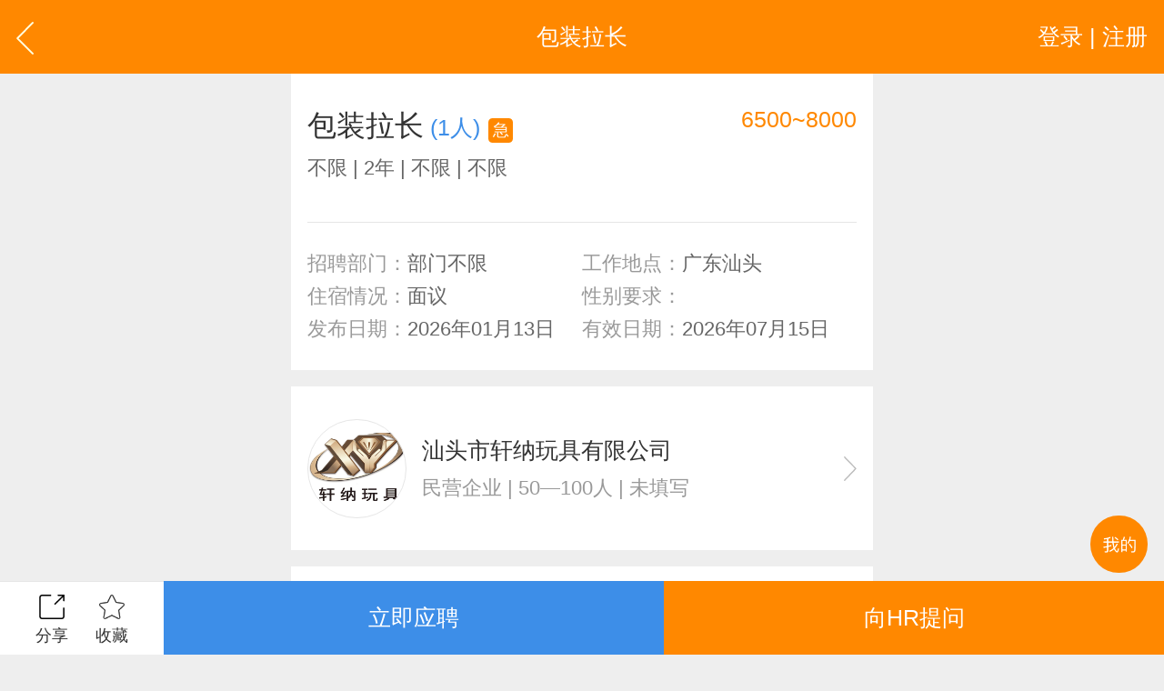

--- FILE ---
content_type: text/html; charset=utf-8
request_url: http://wap.cnrcw.cn/zw-2066234.html
body_size: 27302
content:


<!DOCTYPE HTML>
<html>
<head><meta http-equiv="Content-Type" content="text/html; charset=utf-8" /><meta content="width=device-width,minimum-scale=1.0,maximum-scale=1.0,user-scalable=no,minimal-ui" name="viewport" /><meta name="apple-mobile-web-app-capable" content="yes" /><meta name="apple-mobile-web-app-status-bar-style" content="black" /><meta content="telephone=no" name="format-detection" />
    <!-- UC默认竖屏 ，UC强制全屏 -->
    <meta name="full-screen" content="yes" /><meta name="browsermode" content="application" />
    <!-- QQ强制竖屏 QQ强制全屏 -->
    <meta name="x5-orientation" content="portrait" /><meta name="x5-fullscreen" content="true" /><meta name="x5-page-mode" content="app" /><title>
	潮南包装拉长招聘信息_汕头市轩纳玩具有限公司最新招聘信息-潮南人才网(CNRCW.CN)
</title>
    <meta name="keywords" content="潮南包装拉长招聘信息，汕头市轩纳玩具有限公司最新招聘信息，潮南人才网（CNRCW.CN）" />
    <meta name="description" content="潮南包装拉长招聘信息，由汕头市轩纳玩具有限公司在潮南人才网（CNRCW.CN）最新发布的招聘信息，同时对潮南包装拉长招聘职位提供月薪、工作地点、学历、工作经验等等介绍及要求。" />
    
    <link rel="stylesheet" type="text/css" href="/css/golbal.css?1123" /><link rel="stylesheet" type="text/css" href="/css/mobile.css?3535" />
    <script type="text/javascript" src="/js/jquery-2.1.1.min.js?123"></script>

    <!-- baidu 自动 -->
    <script>
        (function () {
            var bp = document.createElement('script');
            var curProtocol = window.location.protocol.split(':')[0];
            if (curProtocol === 'https') {
                bp.src = 'https://zz.bdstatic.com/linksubmit/push.js';
            }
            else {
                bp.src = 'http://push.zhanzhang.baidu.com/push.js';
            }
            var s = document.getElementsByTagName("script")[0];
            s.parentNode.insertBefore(bp, s);
        })();
    </script>
    <!-- baidu 自动 -->
    <link rel="shortcut icon" href="/logo.ico" /></head>
<body>
    <div id="loadings"><i></i>加载中</div>
    <a id="backtop" href="javascript:" data="body">
        <img src="/images/blankbg.gif" /></a>
    <a class="quick_menu post-func-close" href="javascript:">
        <img src="/images/blankbg.gif" /></a><div class="quick_pop styl1">
            <div class="maskbg"></div>
            <div class="list">
                <a href="/">
                    <img src="/images/quick_menu_1.png" />首页</a>
                <a href="/find/job.aspx">
                    <img src="/images/quick_menu_2.png" />找工作</a>
                
                <a href="/find/resume.aspx">
                    <img src="/images/quick_menu_3.png" />招人才</a>
                <a href="/search/job.aspx">
                    <img src="/images/quick_menu_4.png" />高级搜索</a>
                <a href="/nearjobs/job.aspx">
                    <img src="/images/quick_menu_5.png" />周边工作</a>
                <a href="/news/index.aspx">
                    <img src="/images/quick_menu_6.png" />职场资讯</a>
                <!-- 已登录显示-->
                
                
                <a href="/login/plogin.aspx" id="ctl00_NoLoginWarps">
                    <img src="/images/quick_menu_7.png" />登录 | 注册</a>

            </div>
        </div>


    
    <form name="aspnetForm" method="post" action="./zw-2066234.html" id="aspnetForm">
<div>
<input type="hidden" name="__VIEWSTATE" id="__VIEWSTATE" value="/wEPDwULLTEyODA4ODc5MDcPZBYCZg9kFgQCAw8WAh4HVmlzaWJsZWdkAgQPZBYCAgEPZBYEZg8WAh4LXyFJdGVtQ291bnQCARYCZg9kFgpmD2QWAmYPFgIfAGdkAgEPFR0M5YyF6KOF5ouJ6ZW/DOWMheijheaLiemVvwQx5Lq6FTxpIGNsYXNzPSdqaSc+5oClPC9pPgk2NTAwfjgwMDAG5LiN6ZmQBDLlubQG5LiN6ZmQBuS4jemZkAAAAAAAAAAAAAAAAAAAAAzpg6jpl6jkuI3pmZAM5bm/5Lic5rGV5aS0BumdouiurhEyMDI25bm0MDHmnIgxM+aXpREyMDI25bm0MDfmnIgxNeaXpWQCAg8VAscB546p5YW35Y6C5YyF6KOF5ouJ57q/5ouJ6ZW/77yM6KaB5rGCOueGn+aCieeOsOWcuueuoeeQhuWPiueUn+S6p+aOkuaLiea1geeoi+OAguaciei+g+W8uueahOayn+mAmuWSjOWNj+iwg+iDveWKm++8jOaciei0o+S7u+W/g+OAguWvueS6p+WTgei0qOmHj+aOp+WItuWPiueJqeaWmeaOp+WItuacieS4gOWumueahOe7j+mqjOOAguWMheWQg+WMheS9jwoyMDI2LTA3LTE1ZAIDDxUGDOWMheijheaLiemVvwzljIXoo4Xmi4nplb8M5YyF6KOF5ouJ6ZW/[base64]/L+aLiemVvy/mnIjkvJE05aSpL+eOr+Wig+S9syfmj63pmLPluILpobrotYTnlLXlrZDlrp7kuJrmnInpmZDlhazlj7gi57uE6ZW/L+aLiemVvy/mnIjkvJE05aSpL+eOr+Wig+S9swk2NTAwfjk1MDBkAgEPZBYCZg8VBgcxNzc1MDc3D+adsOaMuueOqeWFt+WOgg3nu4Tplb8v5ouJ6ZW/D+adsOaMuueOqeWFt+WOgg3nu4Tplb8v5ouJ6ZW/CTY1MDB+NjcwMGQCAg9kFgJmDxUGBzIwOTM0OTYV5Yek5rOJ5rmW5oub6IGY5LiT5Yy6DOWIhue6p+ePremVvxXlh6Tms4nmuZbmi5vogZjkuJPljLoM5YiG57qn54+t6ZW/CTY1MDB+NzUwMGQCAw9kFgJmDxUGBzIwOTM0OTcV5Yek5rOJ5rmW5oub6IGY5LiT5Yy6DOmrmOWOi+ePremVvxXlh6Tms4nmuZbmi5vogZjkuJPljLoM6auY5Y6L54+t6ZW/CTY1MDB+NzUwMGQCBA9kFgJmDxUGBzIwNTY3NzIn5rGV5aS05biC6ZWH5Yib5aGR6IO25a6e5Lia5pyJ6ZmQ5YWs5Y+4BuaLiemVvyfmsZXlpLTluILplYfliJvloZHog7blrp7kuJrmnInpmZDlhazlj7gG5ouJ6ZW/CTYwMDB+ODAwMGRk7PcNWHUAuDQEpskHClUx+uQLIdCkXIFcYOI0atEWJ/4=" />
</div>

<div>

	<input type="hidden" name="__VIEWSTATEGENERATOR" id="__VIEWSTATEGENERATOR" value="3132F235" />
</div>

        <div class="viewport">
            
                    <div class="header">
                        <a href="javascript:history.back();" class="goback plr20">
                            <img src="/images/arrow_left2.svg" class="h40" /></a>
                        <a href="javascript:;" id="ctl00_ContentPlaceHolder1_repJob_ctl00_Login_top_NoLoginWarp" class="user plr20 login ">登录 | 注册</a>
<!-- 已登录显示-->


                        <div class="htxt">包装拉长</div>
                    </div>

                    <div class="bgfff pt40 plr20">

                        <div class="clearfix"><i class="f36" id="job_title">包装拉长</i>&nbsp;<i class="c3d8ee8">(1人)</i><i class='ji'>急</i><span class="fr cf80">6500~8000</span></div>
                        <p class="f24 c666 mt10">不限 | 2年 | 不限  | 不限</p>
                        <p class="tag pb40 bb1">
                            
                            
                            
                            
                            
                            
                            
                            
                            
                            
                            
                            
                            
                            
                            
                        </p>
                        <div class="pt30 pb30 list_tab sp2 clearfix f24 c666 line40">
                            <div class="item"><i class="c999">招聘部门：</i>部门不限</div>
                            <div class="item"><i class="c999">工作地点：</i>广东汕头</div>
                            <div class="item"><i class="c999">住宿情况：</i>面议</div>
                            <div class="item"><i class="c999">性别要求：</i></div>
                            <div class="item"><i class="c999">发布日期：</i>2026年01月13日</div>
                            <div class="item"><i class="c999">有效日期：</i>2026年07月15日</div>
                        </div>
                    </div>

                    <div class="company_head sp2 pt40 pb40 plr20 bgfff mt20">
                        <a class="info" href="/gs-333392.html" title="汕头市轩纳玩具有限公司招聘">
                            <label class="img" style="background-image: url(http://upload.rcxx.com//upload/20240620/s202406200413164646.jpg)"></label>
                            <div>汕头市轩纳玩具有限公司</div>
                            <p class="f24 c999 line36 mt10">
                                民营企业 | 50—100人 | 未填写
                            </p>
                            <img src="/images/arrow_right.svg" class="h30 arrow" />
                        </a>
                    </div>

                    <div class="com_title mt20 bb1"><span class="t">职位描述</span></div>
                    <div class="bgfff c666 f24 line40 plr20 pt30 pb30">
                        玩具厂包装拉线拉长，要求:熟悉现场管理及生产排拉流程。有较强的沟通和协调能力，有责任心。对产品质量控制及物料控制有一定的经验。包吃包住 

			<br/><br/><div style="font-size:1px;color:#FFFFFF;display:none;">原创内容编码：2026-07-15-333392-2066234　<a href="/bk-2066234.html" title="包装拉长是做什么的">包装拉长是做什么的</a></div>

	<!-- 招聘网 banner广告 开始-->
<div style="display:none;">
				<p class="swiper-slide">
                              	  <a href="/App">
                                    <img src="http://m.job003.com/images/qzzpbApp.gif" style="width: 90%;" alt="包装拉长招聘" /></a>
                       		</p>

				<p class="swiper-slide">
                              	  <a href="/login/pregiste.aspx">
                                    <img src="http://m.job003.com/images/mfzgz.gif" style="width: 90%;" alt="包装拉长是干什么的" /></a>
                       		</p>

				<p class="swiper-slide">
                              	  <a href="/login/cregiste.aspx">
                                    <img src="http://m.job003.com/images/mffbzw.gif" style="width: 90%;" alt="包装拉长一般工资多少钱一个月" /></a>
                       		</p>
</div>
	<!-- 招聘网 banner广告 结束-->

                    </div>

                    <div class="com_title mt20 bb1"><span class="t">联系方式</span></div>
                    <div class="bgfff plr20 pt30 pb30 f24">
                        <dl class="txt_list">
                            <dt class="c999">联系人</dt>
                            <dd class="c666">莫先生&nbsp;&nbsp;<a href="/app/index.aspx" class="brd5 bgf80 dl line40 plr10 cfff mr20 f20">直聊</a></dd>
                        </dl>
                        <dl class="txt_list">
                            <dt class="c999">联系电话</dt>
                            <dd class="c666 phones">
                                投简历后显示，<a class="cf80 ml10" onclick="GetPhone()"  href='javascript:;' " >点击查看</a>
                            </dd>
                        </dl>
                        <dl class="txt_list hidden">
                            <dt class="c999">公司网站</dt>
                            <dd><a href="javascript:;" target="_blank" class="c666">暂无官网</a>&nbsp;&nbsp;</a></dd>
                        </dl>
                        <dl class="txt_list">
                            <dt class="c999">公司地址</dt>
                            <dd class="c666">澄海莲上涂城工业区朝镇路南<a href="/info/com_map.aspx?id=333392" class="cf80 ml10">[查看位置]</a></dd>
                        </dl>
                        <div class="bd3 f20 mt30 mb10">面试过程中，遇到用人单位收取费用，请提高警惕！</div>
                    </div>
                

            <div id="ctl00_ContentPlaceHolder1_tgDiv">
                <div class="com_title mt20 bb1" style='display:none'><span class="t">精准推广</span></div>
                <dl class="clearfix index_job_list bgfff">
                    

                </dl>


                
<div class="com_title mt20 bb1"><span class="t">智能推荐</span><a href="javascript:location.reload();" class="f24 c999 m"><img src="/images/fresh_ico.png" class="mr10 w30">换一批</a></div>
            <dl class="clearfix index_job_list bgfff">

                
                        <dd>
                            <a href="/zw-2100529.html" title="揭阳市顺资电子实业有限公司招聘组长/拉长/月休4天/环境佳">
                                <div class="line28">揭阳市顺资电子实业有限公司</div>
                                <p class="f24 line24 c999 mt20">组长/拉长/月休4天/环境佳</p>
                                <em class="m"><i class="cf80">6500~9500</i></em>
                            </a>
                        </dd>
                    
                        <dd>
                            <a href="/zw-1775077.html" title="杰挺玩具厂招聘组长/拉长">
                                <div class="line28">杰挺玩具厂</div>
                                <p class="f24 line24 c999 mt20">组长/拉长</p>
                                <em class="m"><i class="cf80">6500~6700</i></em>
                            </a>
                        </dd>
                    
                        <dd>
                            <a href="/zw-2093496.html" title="凤泉湖招聘专区招聘分级班长">
                                <div class="line28">凤泉湖招聘专区</div>
                                <p class="f24 line24 c999 mt20">分级班长</p>
                                <em class="m"><i class="cf80">6500~7500</i></em>
                            </a>
                        </dd>
                    
                        <dd>
                            <a href="/zw-2093497.html" title="凤泉湖招聘专区招聘高压班长">
                                <div class="line28">凤泉湖招聘专区</div>
                                <p class="f24 line24 c999 mt20">高压班长</p>
                                <em class="m"><i class="cf80">6500~7500</i></em>
                            </a>
                        </dd>
                    
                        <dd>
                            <a href="/zw-2056772.html" title="汕头市镇创塑胶实业有限公司招聘拉长">
                                <div class="line28">汕头市镇创塑胶实业有限公司</div>
                                <p class="f24 line24 c999 mt20">拉长</p>
                                <em class="m"><i class="cf80">6000~8000</i></em>
                            </a>
                        </dd>
                    
                
            </dl>

            </div>

             <div id="ctl00_ContentPlaceHolder1_find_job1_findjob" class="tabarea">
    <div class="tab_com sp4 tabmenu bgfff mt20 clearfix"><a href="javascript:;" class="active">热门职位</a><a href="javascript:;">热门行业</a><a href="javascript:;">区县镇街道</a><a href="javascript:;">工业区招聘</a></div>
    <div>
      <div class="tabtxt" style="display: block;">
        <div class="clearfix tag_type plr10 pt10 pb30 bgfff list666 f24">
        	<div class="clearfix h635 overhide">
             
            
          <p><a href="/hot-wenyuan.html"><em>文员</em></a></p>
                
          <p><a href="/hot-gendan.html"><em>跟单</em></a></p>
                
          <p><a href="/hot-yewu.html"><em>业务</em></a></p>
                
          <p><a href="/hot-xiaoshou.html"><em>销售</em></a></p>
                
          <p><a href="/hot-shichang.html"><em>市场</em></a></p>
                
          <p><a href="/hot-zhuli.html"><em>助理</em></a></p>
                
          <p><a href="/hot-kuaiji.html"><em>会计</em></a></p>
                
          <p><a href="/hot-chuna.html"><em>出纳</em></a></p>
                
          <p><a href="/hot-caiwu.html"><em>财务</em></a></p>
                
          <p><a href="/hot-kefu.html"><em>客服</em></a></p>
                
          <p><a href="/hot-xingzheng.html"><em>行政</em></a></p>
                
          <p><a href="/hot-renshi.html"><em>人事</em></a></p>
                
          <p><a href="/hot-jingli.html"><em>经理</em></a></p>
                
          <p><a href="/hot-zhuguan.html"><em>主管</em></a></p>
                
          <p><a href="/hot-caigou.html"><em>采购</em></a></p>
                
          <p><a href="/hot-sheji.html"><em>设计</em></a></p>
                
          <p><a href="/hot-jishu.html"><em>技术</em></a></p>
                
          <p><a href="/hot-siji.html"><em>司机</em></a></p>
                
          <p><a href="/hot-baoan.html"><em>保安</em></a></p>
                
          <p><a href="/hot-waimao.html"><em>外贸</em></a></p>
                
          <p><a href="/hot-fanyi.html"><em>翻译</em></a></p>
                
          <p><a href="/hot-guanggao.html"><em>广告</em></a></p>
                
          <p><a href="/hot-yingye.html"><em>营业</em></a></p>
                
          <p><a href="/hot-shouyin.html"><em>收银</em></a></p>
                
          <p><a href="/hot-fuwuyuan.html"><em>服务员</em></a></p>
                
          <p><a href="/hot-jisuanji.html"><em>计算机</em></a></p>
                
          <p><a href="/hot-jiaoshi.html"><em>教师</em></a></p>
                
          <p><a href="/hot-zongjian.html"><em>总监</em></a></p>
                
          <p><a href="/hot-shouhou.html"><em>售后</em></a></p>
                
          <p><a href="/hot-mishu.html"><em>秘书</em></a></p>
                
          <p><a href="/hot-baoxian.html"><em>保险</em></a></p>
                
          <p><a href="/hot-moju.html"><em>模具</em></a></p>
                
          <p><a href="/hot-ruanjian.html"><em>软件</em></a></p>
                
          <p><a href="/hot-guanli.html"><em>管理</em></a></p>
                
          <p><a href="/hot-guwen.html"><em>顾问</em></a></p>
                
          <p><a href="/hot-cuxiao.html"><em>促销</em></a></p>
                
          <p><a href="/hot-wangye.html"><em>网页</em></a></p>
                
          <p><a href="/hot-chengxu.html"><em>程序</em></a></p>
                
          <p><a href="/hot-tuozhan.html"><em>拓展</em></a></p>
                
          <p><a href="/hot-diangong.html"><em>电工</em></a></p>
                
          <p><a href="/hot-waimaoyewuyuan.html"><em>外贸业务员</em></a></p>
                
          <p><a href="/hot-yewuyuan.html"><em>业务员</em></a></p>
                
          <p><a href="/hot-shejishi.html"><em>设计师</em></a></p>
                
          <p><a href="/hot-jishuyuan.html"><em>技术员</em></a></p>
                
          <p><a href="/hot-yingyeyuan.html"><em>营业员</em></a></p>
                
          <p><a href="/hot-shujiagong.html"><em>暑假工</em></a></p>
                
          <p><a href="/hot-shiyedanwei.html"><em>事业单位</em></a></p>
                
          <p><a href="/hot-pugong.html"><em>普工</em></a></p>
                
          <p><a href="/hot-jianzhi.html"><em>兼职</em></a></p>
                
          <p><a href="/hot-kuaidi.html"><em>快递</em></a></p>
                
          <p><a href="/hot-taobaomeigong.html"><em>淘宝美工</em></a></p>
                
          <p><a href="/hot-taobaoyunying.html"><em>淘宝运营</em></a></p>
                
          <p><a href="/hot-taobaokefu.html"><em>淘宝客服</em></a></p>
                
          <p><a href="/hot-wangdian.html"><em>网店</em></a></p>
                
          <p><a href="/hot-linshigong.html"><em>临时工</em></a></p>
                
          <p><a href="/hot-bzg.html"><em>包装工</em></a></p>
                
          <p><a href="/hot-cygzp.html"><em>冲压工</em></a></p>
                
          <p><a href="/hot-kdfjy.html"><em>快递分拣员</em></a></p>
                
          <p><a href="/hot-zpgzp.html"><em>装配工</em></a></p>
                
          <p><a href="/hot-zfgzp.html"><em>煮饭工</em></a></p>
                
          <p><a href="/hot-ptgr.html"><em>普通工人</em></a></p>
                
          <p><a href="/hot-qjgzp.html"><em>清洁工</em></a></p>
                
          <p><a href="/hot-bjyzp.html"><em>保洁员</em></a></p>
                
          <p><a href="/hot-frgzp.html"><em>缝纫工</em></a></p>
                
          <p><a href="/hot-syyzp.html"><em>收银员</em></a></p>
                
          <p><a href="/hot-kdyzp.html"><em>快递员</em></a></p>
                
          <p><a href="/hot-scyzp.html"><em>送餐员</em></a></p>
                
          <p><a href="/hot-xwgzp.html"><em>洗碗工</em></a></p>
                
          <p><a href="/hot-bygzp.html"><em>搬运工</em></a></p>
                
          <p><a href="/hot-cszp.html"><em>厨师</em></a></p>
                
          <p><a href="/hot-cxyzp.html"><em>促销员</em></a></p>
                
          <p><a href="/hot-dgyzp.html"><em>导购员</em></a></p>
                
          <p><a href="/hot-czg001.html"><em>操作工</em></a></p>
                
          <p><a href="/hot-bg002.html"><em>晒版工</em></a></p>
                
          <p><a href="/hot-qg003.html"><em>钳工</em></a></p>
                
          <p><a href="/hot-cq004.html"><em>叉车工</em></a></p>
                
          <p><a href="/hot-xlg005.html"><em>修理工</em></a></p>
                
          <p><a href="/hot-bjg006.html"><em>钣金工</em></a></p>
                
          <p><a href="/hot-xtg007.html"><em>学徒工</em></a></p>
                
          <p><a href="/hot-cwg008.html"><em>车位工</em></a></p>
                
          <p><a href="/hot-wtg009.html"><em>熨烫工</em></a></p>
                
          <p><a href="/hot-jcg010.html"><em>裁剪工</em></a></p>
                
          <p><a href="/hot-lg011.html"><em>锣工</em></a></p>
                
          <p><a href="/hot-zxg012.html"><em>装修工</em></a></p>
                
          <p><a href="/hot-mhg013.html"><em>铆焊工</em></a></p>
                
          <p><a href="/hot-cyg014.html"><em>车衣工</em></a></p>
                
          <p><a href="/hot-psg015.html"><em>喷洒工</em></a></p>
                
          <p><a href="/hot-tg016.html"><em>镗工</em></a></p>
                
          <p><a href="/hot-pgg017.html"><em>抛光工</em></a></p>
                
          <p><a href="/hot-ktg018.html"><em>空调工</em></a></p>
                
          <p><a href="/hot-dtg019.html"><em>电梯工</em></a></p>
                
          <p><a href="/hot-sg020.html"><em>水工</em></a></p>
                
          <p><a href="/hot-jxg021.html"><em>机修工</em></a></p>
                
          <p><a href="/hot-skcc022.html"><em>数控车床</em></a></p>
                
          <p><a href="/hot-mg023.html"><em>磨工</em></a></p>
                
          <p><a href="/hot-xg024.html"><em>铣工</em></a></p>
                
          <p><a href="/hot-lb025.html"><em>领班</em></a></p>
                
          <p><a href="/hot-zg026.html"><em>钻工</em></a></p>
                
          <p><a href="/hot-mg027.html"><em>铆工</em></a></p>
                
          <p><a href="/hot-gr028.html"><em>工人</em></a></p>
                
          <p><a href="/hot-ysjg029.html"><em>印刷技工</em></a></p>
                
          <p><a href="/hot-cg030.html"><em>车工</em></a></p>
                
          <p><a href="/hot-mg031.html"><em>木工</em></a></p>
                
          <p><a href="/hot-cc032.html"><em>冲床</em></a></p>
                
          <p><a href="/hot-mcg033.html"><em>磨床工</em></a></p>
                
          <p><a href="/hot-gdg034.html"><em>管道工</em></a></p>
                
          <p><a href="/hot-yhh035.html"><em>氩弧焊</em></a></p>
                
          <p><a href="/hot-dhg036.html"><em>电焊工</em></a></p>
                
          <p><a href="/hot-scg037.html"><em>生产工</em></a></p>
                
          <p><a href="/hot-ybg038.html"><em>样板工</em></a></p>
                
          <p><a href="/hot-syg039.html"><em>丝印工</em></a></p>
                
          <p><a href="/hot-yqg040.html"><em>油漆工</em></a></p>
                
          <p><a href="/hot-pqg041.html"><em>喷漆工</em></a></p>
                
          <p><a href="/hot-glg042.html"><em>锅炉工</em></a></p>
                
          <p><a href="/hot-zlg043.html"><em>制冷工</em></a></p>
                
          <p><a href="/hot-jdwx044.html"><em>机电维修工</em></a></p>
                
          <p><a href="/hot-dqwx045.html"><em>电器维修工</em></a></p>
                
          <p><a href="/hot-ys047.html"><em>月嫂</em></a></p>
                
          <p><a href="/hot-crs048.html"><em>催乳师</em></a></p>
                
          <p><a href="/hot-yes049.html"><em>育儿嫂</em></a></p>
                
          <p><a href="/hot-bm050.html"><em>保姆</em></a></p>
                
          <p><a href="/hot-zdg051.html"><em>钟点工</em></a></p>
                
          <p><a href="/hot-xsg052.html"><em>小时工</em></a></p>
                
          <p><a href="/hot-jz053.html"><em>家政</em></a></p>
                
          <p><a href="/hot-zjy054.html"><em>质检员</em></a></p>
                
          <p><a href="/hot-jyy055.html"><em>检验员</em></a></p>
                
          <p><a href="/hot-jzgr056.html"><em>建筑工人</em></a></p>
                
          <p><a href="/hot-qc057.html"><em>QC</em></a></p>
                
          <p><a href="/hot-zj057.html"><em>质检</em></a></p>
                
          <p><a href="/hot-cg058.html"><em>仓管</em></a></p>
                
          <p><a href="/hot-cgy059.html"><em>仓管员</em></a></p>
                
          <p><a href="/hot-ckgl060.html"><em>仓库管理员</em></a></p>
                
          <p><a href="/hot-xqg061.html"><em>线切割</em></a></p>
                
          <p><a href="/hot-zzg062.html"><em>铸造工</em></a></p>
                
          <p><a href="/hot-shy063.html"><em>跟车送货员</em></a></p>
                
          <p><a href="/hot-zz064.html"><em>组长</em></a></p>
                
          <p><a href="/hot-hhj065.html"><em>火花机师傅</em></a></p>
                
          <p><a href="/hot-dhh066.html"><em>电火花师傅</em></a></p>
                
          <p><a href="/hot-qg067.html"><em>漆工</em></a></p>
                
          <p><a href="/hot-shy068.html"><em>收货员</em></a></p>
                
          <p><a href="/hot-lhy069.html"><em>理货员</em></a></p>
                
          <p><a href="/hot-fsy070.html"><em>防损员</em></a></p>
                
          <p><a href="/hot-mjg071.html"><em>模具工</em></a></p>
                
          <p><a href="/hot-zsg072.html"><em>注塑工</em></a></p>
                
          <p><a href="/hot-sf01.html"><em>顺丰快递</em></a></p>
                
          <p><a href="/hot-yd02.html"><em>韵达快递</em></a></p>
                
          <p><a href="/hot-yt03.html"><em>圆通快递</em></a></p>
                
          <p><a href="/hot-zt04.html"><em>中通快递</em></a></p>
                
          <p><a href="/hot-st05.html"><em>申通快递</em></a></p>
                
          <p><a href="/hot-bs06.html"><em>百世快递</em></a></p>
                
          <p><a href="/hot-yz07.html"><em>邮政快递</em></a></p>
                
          <p><a href="/hot-ems08.html"><em>EMS快递</em></a></p>
                
          <p><a href="/hot-jd09.html"><em>京东快递</em></a></p>
                
          <p><a href="/hot-db10.html"><em>德邦物流</em></a></p>
                
          <p><a href="/hot-tt11.html"><em>天天快递</em></a></p>
                
          <p><a href="/hot-se12.html"><em>速尔快递</em></a></p>
                
          <p><a href="/hot-ys13.html"><em>优速快递</em></a></p>
                
          <p><a href="/hot-jt101.html"><em>集团</em></a></p>
                
          <p><a href="/hot-jt102.html"><em>集团公司</em></a></p>
                
          <p><a href="/hot-ss103.html"><em>上市公司</em></a></p>
                
          <p><a href="/hot-lt104.html"><em>猎头</em></a></p>
                
          <p><a href="/hot-gq105.html"><em>国企</em></a></p>
                
          <p><a href="/hot-yq106.html"><em>央企</em></a></p>
                
          <p><a href="/hot-yj107.html"><em>应届毕业生</em></a></p>
                
          <p><a href="/hot-gx108.html"><em>高校</em></a></p>
                
          <p><a href="/hot-gd109.html"><em>高端人才</em></a></p>
                
          <p><a href="/hot-rs110.html"><em>人事专员</em></a></p>
                
          <p><a href="/hot-xz111.html"><em>行政专员</em></a></p>
                
          <p><a href="/hot-rs112.html"><em>人事文员</em></a></p>
                
          <p><a href="/hot-rs113.html"><em>人事经理</em></a></p>
                
          <p><a href="/hot-rs114.html"><em>人事主管</em></a></p>
                
          <p><a href="/hot-xz115.html"><em>行政文员</em></a></p>
                
          <p><a href="/hot-rl116.html"><em>人力资源总监</em></a></p>
                
          <p><a href="/hot-xz117.html"><em>行政经理</em></a></p>
                
          <p><a href="/hot-zp118.html"><em>招聘专员</em></a></p>
                
          <p><a href="/hot-zp119.html"><em>招聘主管</em></a></p>
                
          <p><a href="/hot-zz120.html"><em>总经理助理</em></a></p>
                
          <p><a href="/hot-dz121.html"><em>董事长助理</em></a></p>
                
          <p><a href="/hot-zc122.html"><em>总裁助理</em></a></p>
                
          <p><a href="/hot-xz123.html"><em>行政助理</em></a></p>
                
          <p><a href="/hot-rs124.html"><em>人事助理</em></a></p>
                
          <p><a href="/hot-cw125.html"><em>财务总监</em></a></p>
                
          <p><a href="/hot-cw126.html"><em>财务经理</em></a></p>
                
          <p><a href="/hot-cw127.html"><em>财务主管</em></a></p>
                
          <p><a href="/hot-cw128.html"><em>财务会计</em></a></p>
                
          <p><a href="/hot-cn129.html"><em>出纳员</em></a></p>
                
          <p><a href="/hot-jx130.html"><em>绩效考核主管</em></a></p>
                
          <p><a href="/hot-xz131.html"><em>薪资福利主管</em></a></p>
                
          <p><a href="/hot-rl132.html"><em>人力资源助理</em></a></p>
                
          <p><a href="/hot-sj133.html"><em>审计主管</em></a></p>
                
          <p><a href="/hot-sj134.html"><em>审计员</em></a></p>
                
          <p><a href="/hot-xm135.html"><em>项目经理</em></a></p>
                
          <p><a href="/hot-fw136.html"><em>法务</em></a></p>
                
          <p><a href="/hot-zj137.html"><em>总经理</em></a></p>
                
          <p><a href="/hot-zc138.html"><em>总裁</em></a></p>
                
          <p><a href="/hot-fz139.html"><em>副总经理</em></a></p>
                
          <p><a href="/hot-rl140.html"><em>人力资源总监</em></a></p>
                
          <p><a href="/hot-cw141.html"><em>财务总监</em></a></p>
                
          <p><a href="/hot-sc142.html"><em>市场总监</em></a></p>
                
          <p><a href="/hot-xs143.html"><em>销售总监</em></a></p>
                
          <p><a href="/hot-sc144.html"><em>生产总监</em></a></p>
                
          <p><a href="/hot-cp145.html"><em>产品总监</em></a></p>
                
          <p><a href="/hot-cp146.html"><em>产品经理</em></a></p>
                
          <p><a href="/hot-js147.html"><em>技术总监</em></a></p>
                
          <p><a href="/hot-js148.html"><em>技术经理</em></a></p>
                
          <p><a href="/hot-js149.html"><em>技术主管</em></a></p>
                
          <p><a href="/hot-xs150.html"><em>销售部经理</em></a></p>
                
          <p><a href="/hot-xs151.html"><em>销售助理</em></a></p>
                
          <p><a href="/hot-dq152.html"><em>大区经理</em></a></p>
                
          <p><a href="/hot-bs153.html"><em>办事处经理</em></a></p>
                
          <p><a href="/hot-qd154.html"><em>渠道经理</em></a></p>
                
          <p><a href="/hot-xs155.html"><em>销售代表</em></a></p>
                
          <p><a href="/hot-sc156.html"><em>市场部经理</em></a></p>
                
          <p><a href="/hot-yz157.html"><em>园长</em></a></p>
                
          <p><a href="/hot-xz158.html"><em>校长</em></a></p>
                
          <p><a href="/hot-xz159.html"><em>副校长</em></a></p>
                
          <p><a href="/hot-bz160.html"><em>班主任</em></a></p>
                
          <p><a href="/hot-fd161.html"><em>辅导员</em></a></p>
                
          <p><a href="/hot-hs162.html"><em>护士</em></a></p>
                
          <p><a href="/hot-hl163.html"><em>护理</em></a></p>
                
          <p><a href="/hot-ys164.html"><em>医生</em></a></p>
                
          <p><a href="/hot-ys165.html"><em>医师</em></a></p>
                
          <p><a href="/hot-yz166.html"><em>院长</em></a></p>
                
          <p><a href="/hot-yz167.html"><em>养老院院长</em></a></p>
                
          <p><a href="/hot-yz168.html"><em>医院院长</em></a></p>
                
          <p><a href="/hot-yz169.html"><em>高校院长</em></a></p>
                
          <p><a href="/hot-js170.html"><em>日语教师</em></a></p>
                
          <p><a href="/hot-js171.html"><em>语文教师</em></a></p>
                
          <p><a href="/hot-js172.html"><em>数学教师</em></a></p>
                
          <p><a href="/hot-js173.html"><em>物理教师</em></a></p>
                
          <p><a href="/hot-js174.html"><em>化学教师</em></a></p>
                
          <p><a href="/hot-js175.html"><em>生物教师</em></a></p>
                
          <p><a href="/hot-js176.html"><em>助教</em></a></p>
                
          <p><a href="/hot-js177.html"><em>高中教师</em></a></p>
                
          <p><a href="/hot-js178.html"><em>初中教师</em></a></p>
                
          <p><a href="/hot-js179.html"><em>小学教师</em></a></p>
                
          <p><a href="/hot-js180.html"><em>幼教</em></a></p>
                
          <p><a href="/hot-js181.html"><em>英语教师</em></a></p>
                
          <p><a href="/hot-js182.html"><em>音乐教师</em></a></p>
                
          <p><a href="/hot-js183.html"><em>美术教师</em></a></p>
                
          <p><a href="/hot-js184.html"><em>体育教师</em></a></p>
                
          <p><a href="/hot-cz185.html"><em>厂长</em></a></p>
                
          <p><a href="/hot-cz186.html"><em>副厂长</em></a></p>
                
          <p><a href="/hot-sc187.html"><em>生产主管</em></a></p>
                
          <p><a href="/hot-zz188.html"><em>制造部经理</em></a></p>
                
          <p><a href="/hot-cj189.html"><em>车间主管</em></a></p>
                
          <p><a href="/hot-sc190.html"><em>生产调度</em></a></p>
                
          <p><a href="/hot-jk191.html"><em>质量控制主管</em></a></p>
                
          <p><a href="/hot-wl191.html"><em>物流经理</em></a></p>
                
          <p><a href="/hot-wl193.html"><em>物流主管</em></a></p>
                
          <p><a href="/hot-cg194.html"><em>采购经理</em></a></p>
                
          <p><a href="/hot-cg195.html"><em>采购主管</em></a></p>
                
          <p><a href="/hot-cg196.html"><em>采购专员</em></a></p>
                
          <p><a href="/hot-wm197.html"><em>外贸跟单</em></a></p>
                
          <p><a href="/hot-wm198.html"><em>外贸专员</em></a></p>
                
          <p><a href="/hot-js199.html"><em>技术主管</em></a></p>
                
          <p><a href="/hot-yf200.html"><em>研发主管</em></a></p>
                
          <p><a href="/hot-cp201.html"><em>产品开发工程师</em></a></p>
                
          <p><a href="/hot-jl202.html"><em>质量工程师</em></a></p>
                
          <p><a href="/hot-aq203.html"><em>安全工程师</em></a></p>
                
          <p><a href="/hot-it204.html"><em>计算机管理员</em></a></p>
                
          <p><a href="/hot-it205.html"><em>前端开发工程师</em></a></p>
                
          <p><a href="/hot-rj206.html"><em>软件工程师</em></a></p>
                
          <p><a href="/hot-zl207.html"><em>助理工程师</em></a></p>
                
          <p><a href="/hot-dz208.html"><em>电子工程师</em></a></p>
                
          <p><a href="/hot-cp209.html"><em>产品运营</em></a></p>
                
          <p><a href="/hot-yy210.html"><em>运营总监</em></a></p>
                
          <p><a href="/hot-yy211.html"><em>运营经理</em></a></p>
                
          <p><a href="/hot-yy212.html"><em>运营专员</em></a></p>
                
          <p><a href="/hot-yy213.html"><em>运营助理</em></a></p>
                
          <p><a href="/hot-dh214.html"><em>带货主播</em></a></p>
                
          <p><a href="/hot-sp215.html"><em>收派员</em></a></p>
                
          <p><a href="/hot-sj216.html"><em>视觉设计师</em></a></p>
                
          <p><a href="/hot-sj217.html"><em>平面设计</em></a></p>
                
          <p><a href="/hot-sj218.html"><em>服装设计师</em></a></p>
                
          <p><a href="/hot-sj219.html"><em>创意设计</em></a></p>
                
          <p><a href="/hot-sj220.html"><em>室内设计</em></a></p>
                
          <p><a href="/hot-sj221.html"><em>珠宝首饰设计</em></a></p>
                
          <p><a href="/hot-sj222.html"><em>景观设计</em></a></p>
                
          <p><a href="/hot-gg223.html"><em>广告设计</em></a></p>
                
          <p><a href="/hot-baxiaoshi.html"><em>八小时工作</em></a></p>
                
          <p><a href="/hot-8xiaoshi.html"><em>8小时</em></a></p>
                
          <p><a href="/hot-fujin.html"><em>附近</em></a></p>
                
          <p><a href="/hot-fjzgz.html"><em>附近找工作</em></a></p>
                
          <p><a href="/hot-zgqs.html"><em>招工启事</em></a></p>
                
          <p><a href="/hot-bendi.html"><em>本地</em></a></p>
                
          <p><a href="/hot-zgzbcz.html"><em>找工作包吃住</em></a></p>
                
          <p><a href="/hot-jzjp.html"><em>急招急聘</em></a></p>
                
          <p><a href="/hot-cbbzp.html"><em>长白班</em></a></p>
                
          <p><a href="/hot-gzrj.html"><em>工资日结</em></a></p>
                
          <p><a href="/hot-bcbz.html"><em>包吃包住</em></a></p>
                
          <p><a href="/hot-50suizp.html"><em>50岁左右</em></a></p>
                
          <p><a href="/hot-newszp.html"><em>最新</em></a></p>
                
          <p><a href="/hot-jinqi.html"><em>近期</em></a></p>
                
          <p><a href="/hot-jinri.html"><em>今日</em></a></p>
                
          <p><a href="/hot-jintian.html"><em>今天</em></a></p>
                
          <p><a href="/hot-nali.html"><em>哪里</em></a></p>
                
          <p><a href="/hot-fujinjtzp.html"><em>附近今天</em></a></p>
                
          <p><a href="/hot-rijie.html"><em>日结</em></a></p>
                
          <p><a href="/hot-ytyj.html"><em>一天一结</em></a></p>
                
          <p><a href="/hot-cybzg.html"><em>茶叶包装工</em></a></p>
                
          <p><a href="/hot-zmsx.html"><em>双休</em></a></p>
                
          <p><a href="/hot-fenjian.html"><em>快递分拣日结</em></a></p>
                
          <p><a href="/hot-zfay.html"><em>煮饭阿姨</em></a></p>
                
          <p><a href="/hot-jiajy.html"><em>家教园</em></a></p>
                
          <p><a href="/hot-rlzy.html"><em>人力资源</em></a></p>
                
          <p><a href="/hot-wxyj.html"><em>五险一金</em></a></p>
                
          <p><a href="/hot-zzzp.html"><em>最近</em></a></p>
                
          <p><a href="/hot-2020zp.html"><em>2020</em></a></p>
                
          <p><a href="/hot-tongcheng.html"><em>同城找工作</em></a></p>
                
          <p><a href="/hot-jtzg.html"><em>今天招工</em></a></p>
                
          <p><a href="/hot-zjzpw.html"><em>最近</em></a></p>
                
          <p><a href="/hot-zgdxg.html"><em>工地招小工</em></a></p>
                
          <p><a href="/hot-zxzj.html"><em>最新最急</em></a></p>
                
          <p><a href="/hot-30yuan.html"><em>30元一小时</em></a></p>
                
          <p><a href="/hot-300yuan.html"><em>300元一天</em></a></p>
                
          <p><a href="/hot-200yuan.html"><em>200元一天</em></a></p>
                
          <p><a href="/hot-zpwzx.html"><em>招聘网最新</em></a></p>
                
          <p><a href="/hot-zpxxzx.html"><em>招聘信息最新</em></a></p>
                
          <p><a href="/hot-nlzg.html"><em>哪里招工</em></a></p>
                
          <p><a href="/hot-zzlsg.html"><em>直招临时工</em></a></p>
                
          <p><a href="/hot-nlzlsg.html"><em>哪里招临时工</em></a></p>
                
          <p><a href="/hot-bosszp.html"><em>直聘</em></a></p>
                
          <p><a href="/hot-lgzp.html"><em>零工</em></a></p>
                
          <p><a href="/hot-pg6000.html"><em>普工6000以上工资</em></a></p>
                
          <p><a href="/hot-pg7000.html"><em>普工月薪7000工资</em></a></p>
                
          <p><a href="/hot-pg5000.html"><em>普工5000以上</em></a></p>
                
          <p><a href="/hot-pgzxzp.html"><em>普工最新</em></a></p>
                
          <p><a href="/hot-zgpgzp.html"><em>招工普工</em></a></p>
                
          <p><a href="/hot-zxzg.html"><em>最新招工</em></a></p>
                
          <p><a href="/hot-fjzg.html"><em>附近招工</em></a></p>
                
          <p><a href="/hot-gczz.html"><em>工厂直招</em></a></p>
                
          <p><a href="/hot-lg300.html"><em>零工一天结一天工资300</em></a></p>
                
          <p><a href="/hot-cbb8xs.html"><em>长白班八小时双休</em></a></p>
                
          <p><a href="/hot-jzrjg.html"><em>急招日结工资的临时工</em></a></p>
                
          <p><a href="/hot-jzfqg.html"><em>急招夫妻工</em></a></p>
                
          <p><a href="/hot-4xsgz.html"><em>4个小时工作</em></a></p>
                
          <p><a href="/hot-rhwszr.html"><em>如何网上找人</em></a></p>
                
          <p><a href="/hot-zmcws.html"><em>怎么从网上</em></a></p>
                
          <p><a href="/hot-zmzws.html"><em>怎么在网上工人</em></a></p>
                
          <p><a href="/hot-rhwsfb.html"><em>如何网上发布</em></a></p>
                
          	</div>
            <a href="javascript:;" class="open_more"><i>展开</i>更多</a>
        </div>
      </div>
      <div class="tabtxt">
        <div class="clearfix tag_type plr10 pt10 pb30 bgfff list666 f24">
        	<div class="clearfix h635 overhide">

<p><a href="http://dlzp.m.job003.com " target="_blank" title="电力招聘网">电力</a></p>
<p><a href="http://dqrc.m.job003.com " target="_blank" title="电气招聘网">电气</a></p>  
<p><a href="http://jzzp.m.job003.com " target="_blank" title="建筑招聘网">建筑</a></p>
<p><a href="http://jdzp.m.job003.com " target="_blank" title="酒店招聘网">酒店</a></p>
<p><a href="http://wlzp.m.job003.com " target="_blank" title="物流招聘网">物流</a></p>
<p><a href="http://qczp.m.job003.com " target="_blank" title="汽车招聘网">汽车</a></p>
<p><a href="http://bxzp.m.job003.com " target="_blank" title="保险招聘网">保险</a></p>
<p><a href="http://wsyl.m.job003.com " target="_blank" title="中国医疗人才网">医疗</a></p> 
<p><a href="http://jxzp.m.job003.com " target="_blank" title="机械招聘网">机械</a></p>
<p><a href="http://spzp.m.job003.com " target="_blank" title="食品招聘网">食品</a></p>
<p><a href="http://yszp.m.job003.com " target="_blank" title="印刷招聘网">印刷</a></p>
<p><a href="http://fzrc.m.job003.com " target="_blank" title="服装招聘网">服装</a></p>
<p><a href="http://gc.m.job003.com " target="_blank" title="工厂招聘网">工厂</a></p> 
<p><a href="http://cy.m.job003.com " target="_blank" title="船员招聘网">船员</a></p>
<p><a href="http://hy.m.job003.com " target="_blank" title="海员招聘网">海员</a></p>
<p><a href="http://mrzp.m.job003.com " target="_blank" title="美容招聘网">美容</a></p> 
<p><a href="http://wmzp.m.job003.com " target="_blank" title="外贸招聘网">外贸</a></p> 
<p><a href="http://jszp.m.job003.com " target="_blank" title="教师招聘网">教师</a></p>
<p><a href="http://wjrc.m.job003.com " target="_blank" title="玩具招聘网">玩具</a></p>
<p><a href="http://fzzp.m.job003.com " target="_blank" title="纺织招聘网">纺织</a></p>
<p><a href="http://wjzpw.m.job003.com " target="_blank" title="五金招聘网">五金</a></p>
<p><a href="http://wyzp.m.job003.com " target="_blank" title="卫浴招聘网">卫浴</a></p>
<p><a href="http://tczp.m.job003.com " target="_blank" title="陶瓷招聘网">陶瓷</a></p>
<p><a href="http://hgzp.m.job003.com " target="_blank" title="化工招聘网">化工</a></p>
<p><a href="http://bzzp.m.job003.com " target="_blank" title="包装招聘网">包装</a></p>
<p><a href="http://dqzp.m.job003.com " target="_blank" title="电器招聘网">电器</a></p>
<p><a href="http://wjzp.m.job003.com " target="_blank" title="文具招聘网">文具</a></p>
<p><a href="http://jjzp.m.job003.com " target="_blank" title="家具招聘网">家具</a></p>
<p><a href="http://slzp.m.job003.com " target="_blank" title="塑料招聘网">塑料</a></p>
<p><a href="http://sjrc.m.job003.com " target="_blank" title="塑胶招聘网">塑胶</a></p>
<p><a href="http://pgzp.m.job003.com " target="_blank" title="皮革招聘网">皮革</a></p>
<p><a href="http://yqzp.m.job003.com " target="_blank" title="仪器招聘网">仪器</a></p>
<p><a href="http://dszp.m.job003.com " target="_blank" title="灯饰招聘网">灯饰</a></p>
<p><a href="http://mjzp.m.job003.com " target="_blank" title="模具招聘网">模具</a></p>
<p><a href="http://zyzp.m.job003.com " target="_blank" title="纸业招聘网">纸业</a></p>
<p><a href="http://hzp.m.job003.com " target="_blank" title="化妆品招聘网">化妆品</a></p>
<p><a href="http://gyp.m.job003.com " target="_blank" title="工艺品招聘网">工艺品</a></p>
<p><a href="http://bxg.m.job003.com " target="_blank" title="不锈钢招聘网">不锈钢</a></p>
<p><a href="http://sjs.m.job003.com " target="_blank" title="设计师招聘网">设计师</a></p> 
<p><a href="http://itrj.m.job003.com " target="_blank" title="IT软件招聘网">IT软件</a></p> 
<p><a href="http://fdc.m.job003.com " target="_blank" title="房地产招聘网">房地产</a></p> 
<p><a href="http://dzc.m.job003.com " target="_blank" title="电子厂招聘网">电子厂</a></p> 

              
            </div>
            <a href="javascript:;" class="open_more"><i>展开</i>更多</a>
        </div>
      </div>
      <div class="tabtxt">
            <div class="clearfix tag_type plr10 pt10 pb30 bgfff list666 f24">
        	<div class="ml10 mt10 fw c333">市/区/县</div>
            <div class="clearfix" id="jdArea">
             
          	</div>
            <div class="ml10 mt20 fw c333">镇/街道/乡</div>
        	<div class="clearfix excontent h635 overhide" id="jdList">
             
          	</div>
            <a href="javascript:;" class="open_more"><i>展开</i>更多</a>

<!-- cgh-->
            <div class="ml10 mt20 fw c333">旗下联盟网站</div>
        	<div class="clearfix excontent h635 overhide" id="jdList">	
	      <p><a href="http://m.strcw.cn" target="_blank" title="汕头招聘网">汕头招聘网</a></p>
              <p><a href="http://m.czzp.cn" target="_blank" title="潮州招聘网">潮州招聘网</a></p>
              <p><a href="http://m.0663job.com" target="_blank" title="揭阳招聘网">揭阳招聘网</a></p>
              <p><a href="http://m.0752rc.cn" target="_blank" title="惠州招聘网">惠州招聘网</a></p>
              <p><a href="http://wap.hrsz.cn" target="_blank" title="深圳招聘网">深圳招聘网</a></p>
              <p><a href="http://wap.020hr.cn" target="_blank" title="广州招聘网">广州招聘网</a></p>
              <p><a href="http://wap.dgrcw.cn" target="_blank" title="东莞招聘网">东莞招聘网</a></p>
              <p><a href="http://wap.0757hr.cn" target="_blank" title="佛山招聘网">佛山招聘网</a></p>
              <p><a href="http://m.chrcw.cn" target="_blank" title="澄海招聘网">澄海招聘网</a></p>

              <p><a href="http://wap.zszpw.cn" target="_blank" title="中山招聘网">中山招聘网</a></p>
              <p><a href="http://m.rcxx.com" target="_blank" title="免费招聘网">免费招聘网</a></p>
              <p><a href="http://www.job5152.cn" target="_blank" title="找工作招聘网">找工作招聘</a></p>
              <p><a href="http://wap.job003.com" target="_blank" title="雄鹰招聘网">雄鹰招聘网</a></p>
              <p><a href="http://wap.cnrcw.cn" target="_blank" title="潮南招聘网">潮南招聘网</a></p>
              <p><a href="http://wap.carcw.cn" target="_blank" title="潮安招聘网">潮安招聘网</a></p>
              <p><a href="http://wap.rpzp.cn" target="_blank" title="饶平招聘网">饶平招聘网</a></p>
              <p><a href="http://m.plrcw.cn" target="_blank" title="普宁招聘网">普宁招聘网</a></p>
              <p><a href="http://wap.hyzp.net" target="_blank" title="惠阳招聘网">惠阳招聘网</a></p>
		<p><a href="http://www.eheh.com.cn" target="_blank">B2B电商网</a></p>              <p><a href="http://m.rcxx.com/baike.html" target="_blank" title="掌上聊猎宝百科">职位百科</a></p>
              <p><a href="http://m.job003.com/baike.html" target="_blank" title="雄鹰职位百科">雄鹰百科</a></p>
              <p><a href="http://m.strcw.cn/baike.html" target="_blank" title="汕头职位百科">汕头职位百科</a></p>
	      <p><a href="http://siji.m.rcxx.com" title="司机招聘网">司机招聘网</a></p>
	      <p><a href="http://sj.m.strcw.cn" title="汕头司机招聘网">汕头司机招聘</a></p>
	      <p><a href="http://fujin.job003.com" title="附近今天招工">附近今天招工</a></p>
	      <p><a href="/nlzp.html" title="哪里有招聘">哪里有招聘</a></p> 

        <!--      
          <p><a href="/gszp-1.html" title="软件公司招聘"><em>软件</em></a></p>
                
          <p><a href="/gszp-2.html" title="电子商务公司招聘"><em>电子商务</em></a></p>
                
          <p><a href="/gszp-3.html" title="计算机公司招聘"><em>计算机</em></a></p>
                
          <p><a href="/gszp-4.html" title="游戏公司招聘"><em>游戏</em></a></p>
                
          <p><a href="/gszp-5.html" title="电脑公司招聘"><em>电脑</em></a></p>
                
          <p><a href="/gszp-6.html" title="通信公司招聘"><em>通信</em></a></p>
                
          <p><a href="/gszp-7.html" title="电子公司招聘"><em>电子</em></a></p>
                
          <p><a href="/gszp-8.html" title="媒体公司招聘"><em>媒体</em></a></p>
                
          <p><a href="/gszp-9.html" title="出版公司招聘"><em>出版</em></a></p>
                
          <p><a href="/gszp-10.html" title="出版社公司招聘"><em>出版社</em></a></p>
                
          <p><a href="/gszp-11.html" title="文化传播公司招聘"><em>文化传播</em></a></p>
                
          <p><a href="/gszp-12.html" title="图书公司招聘"><em>图书</em></a></p>
                
          <p><a href="/gszp-13.html" title="贸易公司招聘"><em>贸易</em></a></p>
                
          <p><a href="/gszp-14.html" title="进出口公司招聘"><em>进出口</em></a></p>
                
          <p><a href="/gszp-15.html" title="咨询公司招聘"><em>咨询</em></a></p>
                
          <p><a href="/gszp-16.html" title="管理咨询公司招聘"><em>管理咨询</em></a></p>
                
          <p><a href="/gszp-17.html" title="心理咨询公司招聘"><em>心理咨询</em></a></p>
                
          <p><a href="/gszp-18.html" title="会计师事务所公司招聘"><em>会计师事务所</em></a></p>
                
          <p><a href="/gszp-19.html" title="律师事务所公司招聘"><em>律师事务所</em></a></p>
                
          <p><a href="/gszp-20.html" title="财税公司招聘"><em>财税</em></a></p>
                
          <p><a href="/gszp-21.html" title="服饰公司招聘"><em>服饰</em></a></p>
                
          <p><a href="/gszp-22.html" title="服装公司招聘"><em>服装</em></a></p>
                
          <p><a href="/gszp-23.html" title="纺织公司招聘"><em>纺织</em></a></p>
                
          <p><a href="/gszp-24.html" title="针织公司招聘"><em>针织</em></a></p>
                
          <p><a href="/gszp-25.html" title="鞋材公司招聘"><em>鞋材</em></a></p>
                
          <p><a href="/gszp-26.html" title="皮革公司招聘"><em>皮革</em></a></p>
                
          <p><a href="/gszp-27.html" title="房地产公司招聘"><em>房地产</em></a></p>
                
          <p><a href="/gszp-28.html" title="建筑公司招聘"><em>建筑</em></a></p>
                
          <p><a href="/gszp-29.html" title="设计院微电子公司招聘"><em>设计院微电子</em></a></p>
                
          <p><a href="/gszp-30.html" title="汽车公司招聘"><em>汽车</em></a></p>
                
          <p><a href="/gszp-31.html" title="汽车维修公司招聘"><em>汽车维修</em></a></p>
                
          <p><a href="/gszp-32.html" title="汽车销售公司招聘"><em>汽车销售</em></a></p>
                
          <p><a href="/gszp-33.html" title="食品公司招聘"><em>食品</em></a></p>
                
          <p><a href="/gszp-34.html" title="日化公司招聘"><em>日化</em></a></p>
                
          <p><a href="/gszp-35.html" title="广告公司招聘"><em>广告</em></a></p>
                
          <p><a href="/gszp-36.html" title="会展公司招聘"><em>会展</em></a></p>
                
          <p><a href="/gszp-37.html" title="运动公司招聘"><em>运动</em></a></p>
                
          <p><a href="/gszp-38.html" title="休闲中心公司招聘"><em>休闲中心</em></a></p>
                
          <p><a href="/gszp-39.html" title="机械制造公司招聘"><em>机械制造</em></a></p>
                
          <p><a href="/gszp-40.html" title="机电公司招聘"><em>机电</em></a></p>
                
          <p><a href="/gszp-41.html" title="运输公司招聘"><em>运输</em></a></p>
                
          <p><a href="/gszp-42.html" title="物流公司招聘"><em>物流</em></a></p>
                
          <p><a href="/gszp-43.html" title="家电公司招聘"><em>家电</em></a></p>
                
          <p><a href="/gszp-44.html" title="家电维修公司招聘"><em>家电维修</em></a></p>
                
          <p><a href="/gszp-45.html" title="物业公司招聘"><em>物业</em></a></p>
                
          <p><a href="/gszp-46.html" title="家居公司招聘"><em>家居</em></a></p>
                
          <p><a href="/gszp-47.html" title="家具公司招聘"><em>家具</em></a></p>
                
          <p><a href="/gszp-48.html" title="燃气公司招聘"><em>燃气</em></a></p>
                
          <p><a href="/gszp-49.html" title="家居用品公司招聘"><em>家居用品</em></a></p>
                
          <p><a href="/gszp-50.html" title="床上用品公司招聘"><em>床上用品</em></a></p>
                
          <p><a href="/gszp-51.html" title="家纺公司招聘"><em>家纺</em></a></p>
                
          <p><a href="/gszp-52.html" title="室内设计公司招聘"><em>室内设计</em></a></p>
                
          <p><a href="/gszp-53.html" title="装潢公司招聘"><em>装潢</em></a></p>
                
          <p><a href="/gszp-54.html" title="教育公司招聘"><em>教育</em></a></p>
                
          <p><a href="/gszp-55.html" title="培训公司招聘"><em>培训</em></a></p>
                
          <p><a href="/gszp-56.html" title="培训机构公司招聘"><em>培训机构</em></a></p>
                
          <p><a href="/gszp-57.html" title="幼儿园公司招聘"><em>幼儿园</em></a></p>
                
          <p><a href="/gszp-58.html" title="托儿所公司招聘"><em>托儿所</em></a></p>
                
          <p><a href="/gszp-59.html" title="研究所公司招聘"><em>研究所</em></a></p>
                
          <p><a href="/gszp-60.html" title="研究院公司招聘"><em>研究院</em></a></p>
                
          <p><a href="/gszp-61.html" title="学校公司招聘"><em>学校</em></a></p>
                
          <p><a href="/gszp-62.html" title="小学公司招聘"><em>小学</em></a></p>
                
          <p><a href="/gszp-63.html" title="中学公司招聘"><em>中学</em></a></p>
                
          <p><a href="/gszp-64.html" title="高中公司招聘"><em>高中</em></a></p>
                
          <p><a href="/gszp-65.html" title="初中公司招聘"><em>初中</em></a></p>
                
          <p><a href="/gszp-66.html" title="中专公司招聘"><em>中专</em></a></p>
                
          <p><a href="/gszp-67.html" title="大学公司招聘"><em>大学</em></a></p>
                
          <p><a href="/gszp-68.html" title="石油公司招聘"><em>石油</em></a></p>
                
          <p><a href="/gszp-69.html" title="加油站公司招聘"><em>加油站</em></a></p>
                
          <p><a href="/gszp-70.html" title="化工公司招聘"><em>化工</em></a></p>
                
          <p><a href="/gszp-71.html" title="化学公司招聘"><em>化学</em></a></p>
                
          <p><a href="/gszp-72.html" title="化妆品公司招聘"><em>化妆品</em></a></p>
                
          <p><a href="/gszp-73.html" title="投资公司招聘"><em>投资</em></a></p>
                
          <p><a href="/gszp-74.html" title="证券公司招聘"><em>证券</em></a></p>
                
          <p><a href="/gszp-75.html" title="银行公司招聘"><em>银行</em></a></p>
                
          <p><a href="/gszp-76.html" title="批发市场公司招聘"><em>批发市场</em></a></p>
                
          <p><a href="/gszp-77.html" title="商行公司招聘"><em>商行</em></a></p>
                
          <p><a href="/gszp-78.html" title="零售公司招聘"><em>零售</em></a></p>
                
          <p><a href="/gszp-79.html" title="商场公司招聘"><em>商场</em></a></p>
                
          <p><a href="/gszp-80.html" title="超市公司招聘"><em>超市</em></a></p>
                
          <p><a href="/gszp-81.html" title="金属制品公司招聘"><em>金属制品</em></a></p>
                
          <p><a href="/gszp-82.html" title="木材公司招聘"><em>木材</em></a></p>
                
          <p><a href="/gszp-83.html" title="橡胶公司招聘"><em>橡胶</em></a></p>
                
          <p><a href="/gszp-84.html" title="塑料公司招聘"><em>塑料</em></a></p>
                
          <p><a href="/gszp-85.html" title="玻璃公司招聘"><em>玻璃</em></a></p>
                
          <p><a href="/gszp-86.html" title="陶瓷公司招聘"><em>陶瓷</em></a></p>
                
          <p><a href="/gszp-87.html" title="建材公司招聘"><em>建材</em></a></p>
                
          <p><a href="/gszp-88.html" title="印刷公司招聘"><em>印刷</em></a></p>
                
          <p><a href="/gszp-89.html" title="包装公司招聘"><em>包装</em></a></p>
                
          <p><a href="/gszp-90.html" title="造纸公司招聘"><em>造纸</em></a></p>
                
          <p><a href="/gszp-91.html" title="保险公司招聘"><em>保险</em></a></p>
                
          <p><a href="/gszp-92.html" title="旅游公司招聘"><em>旅游</em></a></p>
                
          <p><a href="/gszp-93.html" title="旅行社公司招聘"><em>旅行社</em></a></p>
                
          <p><a href="/gszp-94.html" title="宾馆公司招聘"><em>宾馆</em></a></p>
                
          <p><a href="/gszp-95.html" title="酒店公司招聘"><em>酒店</em></a></p>
                
          <p><a href="/gszp-96.html" title="餐饮公司招聘"><em>餐饮</em></a></p>
                
          <p><a href="/gszp-97.html" title="环保公司招聘"><em>环保</em></a></p>
                
          <p><a href="/gszp-98.html" title="园林公司招聘"><em>园林</em></a></p>
                
          <p><a href="/gszp-99.html" title="园艺公司招聘"><em>园艺</em></a></p>
                
          <p><a href="/gszp-100.html" title="制药公司招聘"><em>制药</em></a></p>
                
          <p><a href="/gszp-101.html" title="生物工程公司招聘"><em>生物工程</em></a></p>
                
          <p><a href="/gszp-102.html" title="医疗公司招聘"><em>医疗</em></a></p>
                
          <p><a href="/gszp-103.html" title="医药公司招聘"><em>医药</em></a></p>
                
          <p><a href="/gszp-104.html" title="医院公司招聘"><em>医院</em></a></p>
                
          <p><a href="/gszp-105.html" title="社区医院公司招聘"><em>社区医院</em></a></p>
                
          <p><a href="/gszp-106.html" title="诊所公司招聘"><em>诊所</em></a></p>
                
          <p><a href="/gszp-107.html" title="仪器公司招聘"><em>仪器</em></a></p>
                
          <p><a href="/gszp-108.html" title="仪表公司招聘"><em>仪表</em></a></p>
                
          <p><a href="/gszp-109.html" title="电气公司招聘"><em>电气</em></a></p>
                
          <p><a href="/gszp-110.html" title="电力公司招聘"><em>电力</em></a></p>
                
          <p><a href="/gszp-111.html" title="美容公司招聘"><em>美容</em></a></p>
                
          <p><a href="/gszp-112.html" title="美容院公司招聘"><em>美容院</em></a></p>
                
          <p><a href="/gszp-113.html" title="美容中心公司招聘"><em>美容中心</em></a></p>
                
          <p><a href="/gszp-114.html" title="美发公司招聘"><em>美发</em></a></p>
                
          <p><a href="/gszp-115.html" title="保健公司招聘"><em>保健</em></a></p>
                
          <p><a href="/gszp-116.html" title="保健品公司招聘"><em>保健品</em></a></p>
                
          <p><a href="/gszp-117.html" title="茶叶公司招聘"><em>茶叶</em></a></p>
                
          <p><a href="/gszp-118.html" title="办公设备公司招聘"><em>办公设备</em></a></p>
                
          <p><a href="/gszp-119.html" title="办公用品公司招聘"><em>办公用品</em></a></p>
                
          <p><a href="/gszp-120.html" title="家政公司招聘"><em>家政</em></a></p>
                
          <p><a href="/gszp-121.html" title="中介公司招聘"><em>中介</em></a></p>
                
          <p><a href="/gszp-122.html" title="猎头公司招聘"><em>猎头</em></a></p>
                
          <p><a href="/gszp-123.html" title="清洁公司招聘"><em>清洁</em></a></p>
                
          <p><a href="/gszp-124.html" title="礼品公司招聘"><em>礼品</em></a></p>
                
          <p><a href="/gszp-125.html" title="商业中心公司招聘"><em>商业中心</em></a></p>
                
          <p><a href="/gszp-126.html" title="烟酒行公司招聘"><em>烟酒行</em></a></p>
                
          <p><a href="/gszp-127.html" title="搬家公司招聘"><em>搬家</em></a></p>
                
          <p><a href="/gszp-128.html" title="翻译公司招聘"><em>翻译</em></a></p>
                
          <p><a href="/gszp-129.html" title="能源公司招聘"><em>能源</em></a></p>
                
          <p><a href="/gszp-130.html" title="光伏公司招聘"><em>光伏</em></a></p>
                
          <p><a href="/gszp-131.html" title="太阳能公司招聘"><em>太阳能</em></a></p>
                
          <p><a href="/gszp-132.html" title="涂料公司招聘"><em>涂料</em></a></p>
                
          <p><a href="/gszp-133.html" title="树脂公司招聘"><em>树脂</em></a></p>
                
          <p><a href="/gszp-134.html" title="纸业公司招聘"><em>纸业</em></a></p>
                
          <p><a href="/gszp-135.html" title="混凝土公司招聘"><em>混凝土</em></a></p>
                
          <p><a href="/gszp-136.html" title="电器公司招聘"><em>电器</em></a></p>
                
          <p><a href="/gszp-137.html" title="自动化公司招聘"><em>自动化</em></a></p>
                
          <p><a href="/gszp-138.html" title="半导体公司招聘"><em>半导体</em></a></p>
                
          <p><a href="/gszp-139.html" title="照明公司招聘"><em>照明</em></a></p>
                
          <p><a href="/gszp-140.html" title="电池公司招聘"><em>电池</em></a></p>
                
          <p><a href="/gszp-141.html" title="安防公司招聘"><em>安防</em></a></p>
                
          <p><a href="/gszp-142.html" title="光学公司招聘"><em>光学</em></a></p>
                
          <p><a href="/gszp-143.html" title="光电公司招聘"><em>光电</em></a></p>
                
          <p><a href="/gszp-144.html" title="环境公司招聘"><em>环境</em></a></p>
                
          <p><a href="/gszp-145.html" title="节能公司招聘"><em>节能</em></a></p>
                
          <p><a href="/gszp-146.html" title="数控公司招聘"><em>数控</em></a></p>
                
          <p><a href="/gszp-147.html" title="机床公司招聘"><em>机床</em></a></p>
                
          <p><a href="/gszp-148.html" title="模具公司招聘"><em>模具</em></a></p>
                
          <p><a href="/gszp-149.html" title="电机公司招聘"><em>电机</em></a></p>
                
          <p><a href="/gszp-150.html" title="电动车公司招聘"><em>电动车</em></a></p>
                
          <p><a href="/gszp-151.html" title="监理公司招聘"><em>监理</em></a></p>
                
          <p><a href="/gszp-152.html" title="测绘公司招聘"><em>测绘</em></a></p>
                
          <p><a href="/gszp-153.html" title="检测公司招聘"><em>检测</em></a></p>
                
          <p><a href="/gszp-154.html" title="造价公司招聘"><em>造价</em></a></p>
                
          <p><a href="/gszp-155.html" title="市政公司招聘"><em>市政</em></a></p>
                
          <p><a href="/gszp-156.html" title="装饰公司招聘"><em>装饰</em></a></p>
                
          <p><a href="/gszp-157.html" title="消防公司招聘"><em>消防</em></a></p>
                
          <p><a href="/gszp-158.html" title="安装公司招聘"><em>安装</em></a></p>
                
          <p><a href="/gszp-159.html" title="钢铁公司招聘"><em>钢铁</em></a></p>
                
          <p><a href="/gszp-160.html" title="冶金公司招聘"><em>冶金</em></a></p>
                
          <p><a href="/gszp-161.html" title="乳业公司招聘"><em>乳业</em></a></p>
                
          <p><a href="/gszp-162.html" title="影楼公司招聘"><em>影楼</em></a></p>
                
          <p><a href="/gszp-163.html" title="婚庆公司招聘"><em>婚庆</em></a></p>
                
          <p><a href="/gszp-164.html" title="高尔夫公司招聘"><em>高尔夫</em></a></p>
                
          <p><a href="/gszp-165.html" title="体育用品公司招聘"><em>体育用品</em></a></p>
                
          <p><a href="/gszp-166.html" title="文具公司招聘"><em>文具</em></a></p>
                
          <p><a href="/gszp-167.html" title="玩具公司招聘"><em>玩具</em></a></p>
                
          <p><a href="/gszp-168.html" title="工艺品公司招聘"><em>工艺品</em></a></p>
                
          <p><a href="/gszp-169.html" title="卫浴公司招聘"><em>卫浴</em></a></p>
                
          <p><a href="/gszp-170.html" title="五金公司招聘"><em>五金</em></a></p>
                
          <p><a href="/gszp-171.html" title="内衣公司招聘"><em>内衣</em></a></p>
                
          <p><a href="/gszp-172.html" title="童装公司招聘"><em>童装</em></a></p>
                
          <p><a href="/gszp-173.html" title="印染公司招聘"><em>印染</em></a></p>
                
          <p><a href="/gszp-174.html" title="鞋业公司招聘"><em>鞋业</em></a></p>
                
          <p><a href="/gszp-175.html" title="手袋公司招聘"><em>手袋</em></a></p>
                
          <p><a href="/gszp-176.html" title="箱包公司招聘"><em>箱包</em></a></p>
                
          <p><a href="/gszp-177.html" title="首饰公司招聘"><em>首饰</em></a></p>
                
          <p><a href="/gszp-178.html" title="眼镜公司招聘"><em>眼镜</em></a></p>
                
          <p><a href="/gszp-179.html" title="农业公司招聘"><em>农业</em></a></p>
                
          <p><a href="/gszp-180.html" title="木业公司招聘"><em>木业</em></a></p>
                
          <p><a href="/gszp-181.html" title="传媒公司招聘"><em>传媒</em></a></p>
-->
          	</div>

            <a href="javascript:;" class="open_more"><i>展开</i>更多</a>
<!-- cgh 2020- 05-15 -->


        </div>

      </div>
      <div class="tabtxt">
       


            <div class="clearfix tag_type plr10 pt10 pb30 bgfff list666 f24">
        	<div class="ml10 mt10 fw c333">市/区/县</div>
            <div class="clearfix" id="gyqArea">
                
          	</div>
            <div class="ml10 mt20 fw c333">工业区</div>
        	<div class="clearfix excontent h635 overhide" id="gyqList">


<!--

<p><a href="http://m.strcw.cn" title="汕头招聘网"><em>汕头</em></a></p>
<p><a href="http://m.strcw.cn/hot-jianzhi.html" title="汕头兼职招聘"><em>汕头兼职招聘</em></a></p>
<p><a href="http://m.strcw.cn/hot-kuaiji.html" title="汕头会计招聘"><em>汕头会计招聘</em></a></p>
<p><a href="http://m.strcw.cn/hot-wenyuan.html" title="汕头文员招聘"><em>汕头文员招聘</em></a></p>
<p><a href="http://m.strcw.cn/hot-xiaoshou.html" title="汕头销售招聘"><em>汕头销售招聘</em></a></p>
<p><a href="http://m.strcw.cn/hot-siji.html" title="汕头司机招聘"><em>汕头司机招聘</em></a></p>
<p><a href="http://m.strcw.cn/hot-sheji.html" title="汕头设计招聘"><em>汕头设计招聘</em></a></p>
<p><a href="http://m.strcw.cn/hot-yewu.html" title="汕头业务招聘"><em>汕头业务招聘</em></a></p>
<p><a href="http://m.strcw.cn/hot-sj217.html" title="汕头平面设计招聘"><em>平面设计招聘</em></a></p>
<p><a href="http://m.strcw.cn/hot-taobaomeigong.html" title="汕头美工招聘"><em>汕头美工招聘</em></a></p>
<p><a href="http://m.strcw.cn/hot-yewuyuan.html" title="汕头业务员招聘"><em>汕头业务员招聘</em></a></p>
<p><a href="http://m.strcw.cn/hot-kefu.html" title="汕头客服招聘"><em>汕头客服招聘</em></a></p>
<p><a href="http://m.strcw.cn/hot-waimao.html" title="汕头外贸招聘"><em>汕头外贸招聘</em></a></p>
<p><a href="http://m.strcw.cn/hot-gendan.html" title="汕头跟单招聘"><em>汕头跟单招聘</em></a></p>
<p><a href="http://m.strcw.cn/hot-caiwu.html" title="汕头财务招聘"><em>汕头财务招聘</em></a></p>
<p><a href="http://m.strcw.cn/hot-caigou.html" title="汕头采购招聘"><em>汕头采购招聘</em></a></p>
<p><a href="http://m.strcw.cn/hot-renshi.html" title="汕头人事招聘"><em>汕头人事招聘</em></a></p>
<p><a href="http://m.strcw.cn/hot-pugong.html" title="汕头普工招聘"><em>汕头普工招聘</em></a></p>
<p><a href="http://m.strcw.cn/hot-zhuguan.html" title="汕头主管招聘"><em>汕头主管招聘</em></a></p>
<p><a href="http://m.strcw.cn/hot-jingli.html" title="汕头经理招聘"><em>汕头经理招聘</em></a></p>
<p><a href="http://m.strcw.cn/hot-taobaoyunying.html" title="汕头运营招聘"><em>汕头运营招聘</em></a></p>
<p><a href="http://m.strcw.cn/hot-cgy059.html" title="汕头仓管员招聘"><em>汕头仓管员招聘</em></a></p>
<p><a href="http://m.strcw.cn/hot-kuaidi.html " title="汕头快递员招聘"><em>汕头快递员招聘</em></a></p>
<p><a href="http://m.strcw.cn/hot-yingyeyuan.html" title="汕头营业员招聘"><em>汕头营业员招聘</em></a></p>

<p><a href="http://m.0663job.com" title="揭阳招聘网"><em>揭阳</em></a></p>
<p><a href="http://m.0663job.com/hot-jianzhi.html" title="揭阳兼职招聘"><em>揭阳兼职招聘</em></a></p>
<p><a href="http://m.0663job.com/hot-kuaiji.html" title="揭阳会计招聘"><em>揭阳会计招聘</em></a></p>
<p><a href="http://m.0663job.com/hot-wenyuan.html" title="揭阳文员招聘"><em>揭阳文员招聘</em></a></p>
<p><a href="http://m.0663job.com/hot-xiaoshou.html" title="揭阳销售招聘"><em>揭阳销售招聘</em></a></p>
<p><a href="http://m.0663job.com/hot-siji.html" title="揭阳司机招聘"><em>揭阳司机招聘</em></a></p>
<p><a href="http://m.0663job.com/hot-sheji.html" title="揭阳设计招聘"><em>揭阳设计招聘</em></a></p>
<p><a href="http://m.0663job.com/hot-yewu.html" title="揭阳业务招聘"><em>揭阳业务招聘</em></a></p>
<p><a href="http://m.0663job.com/hot-sj217.html" title="揭阳平面设计招聘"><em>平面设计招聘</em></a></p>
<p><a href="http://m.0663job.com/hot-taobaomeigong.html" title="揭阳美工招聘"><em>揭阳美工招聘</em></a></p>
<p><a href="http://m.0663job.com/hot-yewuyuan.html" title="揭阳业务员招聘"><em>揭阳业务员招聘</em></a></p>
<p><a href="http://m.0663job.com/hot-kefu.html" title="揭阳客服招聘"><em>揭阳客服招聘</em></a></p>
<p><a href="http://m.0663job.com/hot-waimao.html" title="揭阳外贸招聘"><em>揭阳外贸招聘</em></a></p>
<p><a href="http://m.0663job.com/hot-gendan.html" title="揭阳跟单招聘"><em>揭阳跟单招聘</em></a></p>
<p><a href="http://m.0663job.com/hot-caiwu.html" title="揭阳财务招聘"><em>揭阳财务招聘</em></a></p>
<p><a href="http://m.0663job.com/hot-caigou.html" title="揭阳采购招聘"><em>揭阳采购招聘</em></a></p>
<p><a href="http://m.0663job.com/hot-renshi.html" title="揭阳人事招聘"><em>揭阳人事招聘</em></a></p>
<p><a href="http://m.0663job.com/hot-pugong.html" title="揭阳普工招聘"><em>揭阳普工招聘</em></a></p>
<p><a href="http://m.0663job.com/hot-zhuguan.html" title="揭阳主管招聘"><em>揭阳主管招聘</em></a></p>
<p><a href="http://m.0663job.com/hot-jingli.html" title="揭阳经理招聘"><em>揭阳经理招聘</em></a></p>
<p><a href="http://m.0663job.com/hot-taobaoyunying.html" title="揭阳运营招聘"><em>揭阳运营招聘</em></a></p>
<p><a href="http://m.0663job.com/hot-cgy059.html" title="揭阳仓管员招聘"><em>揭阳仓管员招聘</em></a></p>
<p><a href="http://m.0663job.com/hot-kuaidi.html " title="加揭阳快递员招聘"><em>揭阳快递员招聘</em></a></p>
<p><a href="http://m.0663job.com/hot-yingyeyuan.html" title="揭阳营业员招聘"><em>揭阳营业员招聘</em></a></p>

<p><a href="http://m.0752rc.cn" title="惠州招聘网"><em>惠州</em></a></p>
<p><a href="http://m.0752rc.cn/hot-jianzhi.html" title="惠州兼职招聘"><em>惠州兼职招聘</em></a></p>
<p><a href="http://m.0752rc.cn/hot-kuaiji.html" title="惠州会计招聘"><em>惠州会计招聘</em></a></p>
<p><a href="http://m.0752rc.cn/hot-wenyuan.html" title="惠州文员招聘"><em>惠州文员招聘</em></a></p>
<p><a href="http://m.0752rc.cn/hot-xiaoshou.html" title="惠州销售招聘"><em>惠州销售招聘</em></a></p>
<p><a href="http://m.0752rc.cn/hot-siji.html" title="惠州司机招聘"><em>惠州司机招聘</em></a></p>
<p><a href="http://m.0752rc.cn/hot-sheji.html" title="惠州设计招聘"><em>惠州设计招聘</em></a></p>
<p><a href="http://m.0752rc.cn/hot-yewu.html" title="惠州业务招聘"><em>惠州业务招聘</em></a></p>
<p><a href="http://m.0752rc.cn/hot-sj217.html" title="惠州平面设计招聘"><em>平面设计招聘</em></a></p>
<p><a href="http://m.0752rc.cn/hot-taobaomeigong.html" title="惠州美工招聘"><em>惠州美工招聘</em></a></p>
<p><a href="http://m.0752rc.cn/hot-yewuyuan.html" title="惠州业务员招聘"><em>惠州业务员招聘</em></a></p>
<p><a href="http://m.0752rc.cn/hot-kefu.html" title="惠州客服招聘"><em>惠州客服招聘</em></a></p>
<p><a href="http://m.0752rc.cn/hot-waimao.html" title="惠州外贸招聘"><em>惠州外贸招聘</em></a></p>
<p><a href="http://m.0752rc.cn/hot-gendan.html" title="惠州跟单招聘"><em>惠州跟单招聘</em></a></p>
<p><a href="http://m.0752rc.cn/hot-caiwu.html" title="惠州财务招聘"><em>惠州财务招聘</em></a></p>
<p><a href="http://m.0752rc.cn/hot-caigou.html" title="惠州采购招聘"><em>惠州采购招聘</em></a></p>
<p><a href="http://m.0752rc.cn/hot-renshi.html" title="惠州人事招聘"><em>惠州人事招聘</em></a></p>
<p><a href="http://m.0752rc.cn/hot-pugong.html" title="惠州普工招聘"><em>惠州普工招聘</em></a></p>
<p><a href="http://m.0752rc.cn/hot-zhuguan.html" title="惠州主管招聘"><em>惠州主管招聘</em></a></p>
<p><a href="http://m.0752rc.cn/hot-jingli.html" title="惠州经理招聘"><em>惠州经理招聘</em></a></p>
<p><a href="http://m.0752rc.cn/hot-taobaoyunying.html" title="惠州运营招聘"><em>惠州运营招聘</em></a></p>
<p><a href="http://m.0752rc.cn/hot-cgy059.html" title="惠州仓管员招聘"><em>惠州仓管员招聘</em></a></p>
<p><a href="http://m.0752rc.cn/hot-kuaidi.html " title="惠州快递员招聘"><em>惠州快递员招聘</em></a></p>
<p><a href="http://m.0752rc.cn/hot-yingyeyuan.html" title="惠州营业员招聘"><em>惠州营业员招聘</em></a></p>


<p><a href="http://m.czzp.cn" title="潮州招聘网"><em>潮州</em></a></p>
<p><a href="http://m.czzp.cn/hot-jianzhi.html" title="潮州兼职招聘"><em>潮州兼职招聘</em></a></p>
<p><a href="http://m.czzp.cn/hot-kuaiji.html" title="潮州会计招聘"><em>潮州会计招聘</em></a></p>
<p><a href="http://m.czzp.cn/hot-wenyuan.html" title="潮州文员招聘"><em>潮州文员招聘</em></a></p>
<p><a href="http://m.czzp.cn/hot-xiaoshou.html" title="潮州销售招聘"><em>潮州销售招聘</em></a></p>
<p><a href="http://m.czzp.cn/hot-siji.html" title="潮州司机招聘"><em>潮州司机招聘</em></a></p>
<p><a href="http://m.czzp.cn/hot-sheji.html" title="潮州设计招聘"><em>潮州设计招聘</em></a></p>
<p><a href="http://m.czzp.cn/hot-yewu.html" title="潮州业务招聘"><em>潮州业务招聘</em></a></p>
<p><a href="http://m.czzp.cn/hot-sj217.html" title="潮州平面设计招聘"><em>平面设计招聘</em></a></p>
<p><a href="http://m.czzp.cn/hot-taobaomeigong.html" title="潮州美工招聘"><em>潮州美工招聘</em></a></p>
<p><a href="http://m.czzp.cn/hot-yewuyuan.html" title="潮州业务员招聘"><em>潮州业务员招聘</em></a></p>
<p><a href="http://m.czzp.cn/hot-kefu.html" title="潮州客服招聘"><em>潮州客服招聘</em></a></p>
<p><a href="http://m.czzp.cn/hot-waimao.html" title="潮州外贸招聘"><em>潮州外贸招聘</em></a></p>
<p><a href="http://m.czzp.cn/hot-gendan.html" title="潮州跟单招聘"><em>潮州跟单招聘</em></a></p>
<p><a href="http://m.czzp.cn/hot-caiwu.html" title="潮州财务招聘"><em>潮州财务招聘</em></a></p>
<p><a href="http://m.czzp.cn/hot-caigou.html" title="潮州采购招聘"><em>潮州采购招聘</em></a></p>
<p><a href="http://m.czzp.cn/hot-renshi.html" title="潮州人事招聘"><em>潮州人事招聘</em></a></p>
<p><a href="http://m.czzp.cn/hot-pugong.html" title="潮州普工招聘"><em>潮州普工招聘</em></a></p>
<p><a href="http://m.czzp.cn/hot-zhuguan.html" title="潮州主管招聘"><em>潮州主管招聘</em></a></p>
<p><a href="http://m.czzp.cn/hot-jingli.html" title="潮州经理招聘"><em>潮州经理招聘</em></a></p>
<p><a href="http://m.czzp.cn/hot-taobaoyunying.html" title="潮州运营招聘"><em>潮州运营招聘</em></a></p>
<p><a href="http://m.czzp.cn/hot-cgy059.html" title="潮州仓管员招聘"><em>潮州仓管员招聘</em></a></p>
<p><a href="http://m.czzp.cn/hot-kuaidi.html " title="潮州快递员招聘"><em>潮州快递员招聘</em></a></p>
<p><a href="http://m.czzp.cn/hot-yingyeyuan.html" title="潮州营业员招聘"><em>潮州营业员招聘</em></a></p>
-->

<p><a href="http://m.job003.com" title="雄鹰招聘网"><em>雄鹰</em></a></p>
<p><a href="http://m.job003.com/hot-jianzhi.html" title="兼职招聘"><em>兼职招聘</em></a></p>
<p><a href="http://m.job003.com/hot-kuaiji.html" title="会计招聘"><em>会计招聘</em></a></p>
<p><a href="http://m.job003.com/hot-wenyuan.html" title="文员招聘"><em>文员招聘</em></a></p>
<p><a href="http://m.job003.com/hot-xiaoshou.html" title="销售招聘"><em>销售招聘</em></a></p>
<p><a href="http://m.job003.com/hot-siji.html" title="司机招聘"><em>司机招聘</em></a></p>
<p><a href="http://m.job003.com/hot-sheji.html" title="设计招聘"><em>设计招聘</em></a></p>
<p><a href="http://m.job003.com/hot-yewu.html" title="业务招聘"><em>业务招聘</em></a></p>
<p><a href="http://m.job003.com/hot-sj217.html" title="平面设计招聘"><em>平面设计招聘</em></a></p>
<p><a href="http://m.job003.com/hot-taobaomeigong.html" title="美工招聘"><em>美工招聘</em></a></p>
<p><a href="http://m.job003.com/hot-yewuyuan.html" title="业务员招聘"><em>业务员招聘</em></a></p>
<p><a href="http://m.job003.com/hot-kefu.html" title="客服招聘"><em>客服招聘</em></a></p>
<p><a href="http://m.job003.com/hot-waimao.html" title="外贸招聘"><em>外贸招聘</em></a></p>
<p><a href="http://m.job003.com/hot-gendan.html" title="跟单招聘"><em>跟单招聘</em></a></p>
<p><a href="http://m.job003.com/hot-caiwu.html" title="财务招聘"><em>财务招聘</em></a></p>
<p><a href="http://m.job003.com/hot-caigou.html" title="采购招聘"><em>采购招聘</em></a></p>
<p><a href="http://m.job003.com/hot-renshi.html" title="人事招聘"><em>人事招聘</em></a></p>
<p><a href="http://m.job003.com/hot-pugong.html" title="普工招聘"><em>普工招聘</em></a></p>
<p><a href="http://m.job003.com/hot-zhuguan.html" title="主管招聘"><em>主管招聘</em></a></p>
<p><a href="http://m.job003.com/hot-jingli.html" title="经理招聘"><em>经理招聘</em></a></p>
<p><a href="http://m.job003.com/hot-taobaoyunying.html" title="运营招聘"><em>运营招聘</em></a></p>
<p><a href="http://m.job003.com/hot-cgy059.html" title="仓管员招聘"><em>仓管员招聘</em></a></p>
<p><a href="http://m.job003.com/hot-kuaidi.html " title="快递员招聘"><em>快递员招聘</em></a></p>
<p><a href="http://m.job003.com/hot-yingyeyuan.html" title="营业员招聘"><em>营业员招聘</em></a></p>



            
          	</div>
            <a href="javascript:;" class="open_more"><i>展开</i>更多</a>
        </div>
      </div>
      
    </div>
    </div>
<script type="text/javascript">$(function () {
$(".tag_type .open_more").click(function () { if ($(this).parent().find("div").hasClass("h635")) { $(this).parent().find("div").removeClass("h635"); $(this).find("i").html("收起"); } else { $(this).parent().find("div").addClass("h635"); $(this).find("i").html("展开"); } });

$("#jdArea a").click(function () {
    $(this).parents("#jdArea").find("p").each(function () {
        $(this).find("a").removeAttr("style");
    });
    $(this).attr("style", "color:#f80");

    $.ajax({
        type: "POST",
        url: "/ashx/company_areatagbyarea.ashx",
        data: "rad=" + Math.random() + "&area=" + $(this).attr("data"),
        success: function (res) {

            if (res != "" && res != "[]") {

                var comments = $.parseJSON(res);



                if (comments.success == "Y") {

                    var list = "";
                    $.each(comments.content, function (i, n) {
                        list += '<p><a href="/diqu_' + comments.content[i].pkid + '"><em>' + comments.content[i].tag + '</em></a></p>';
                    });

                    $("#jdList").html(list);

                }

            }
        }
    });
});

$("#gyqArea a").click(function () {
    $(this).parents("#gyqArea").find("p").each(function () {
        $(this).find("a").removeAttr("style");
    });
    $(this).attr("style", "color:#f80");



    $.ajax({
        type: "POST",
        url: "/ashx/company_industrialareatagbyarea.ashx",
        data: "rad=" + Math.random() + "&area=" + $(this).attr("data"),
        success: function (res) {

            if (res != "" && res != "[]") {

                var comments = $.parseJSON(res);



                if (comments.success == "Y") {

                    var list = "";
                    $.each(comments.content, function (i, n) {
                        list += '<p><a href="/gyq_' + comments.content[i].pkid + '"><em>' + comments.content[i].tag + '</em></a></p>';
                    });

                    $("#gyqList").html(list);
                }
               
            }
        }
    });
});


});



</script>

            <div class="com_footer center">
                <div class="fsp1">
                    <div class="f20">
                        <a href="javascript:;" class="fsreask">
                            <img src="/images/share_ico.png"><i>分享</i></a><a href="javascript:;" class="fatn"><img src="/images/sc_ico.png"><i>收藏</i></a>
                    </div>
                    <p class="list_tab sp2">
                        <a href="javascript:;" class="bg3d8ee8 cfff item ask bl">立即应聘</a>
                        <a href="javascript:;" class="bgf80 cfff item askTw">向HR提问</a>
                    </p>
                </div>
            </div>

            <div class="share_mask" style="display: none;">
                <div class="txt">
                    <img src="/images/share_txt.png" class="img"><a href="javascript:;"><img src="/images/share_sbt.png"></a>
                </div>
                <div class="bg"></div>
            </div>

            <!--分享-->
            <div class="contact_fixed f28">
                <div class="slist">
                    <p class="h90 relative bb1 pl20">
                        分享 <a class="absolute r0 plr20 closesbt">
                            <img src="/images/close_ico.png" class="h30" /></a>
                    </p>

                    <div class="contact_more">
                        <div id="share_site" class="share_site">
                            <div class="clearfix bdsharebuttonbox">
                                <a href="#" class="bds_weixin" data-cmd="weixin" title="分享到微信">微信</a><a href="#" class="bds_sqq" data-cmd="sqq" title="分享到QQ好友">QQ好友</a><a href="#" class="bds_tsina" data-cmd="tsina" title="分享到新浪微博">新浪微博</a><a href="#" class="bds_qzone" data-cmd="qzone" title="分享到QQ空间">QQ空间</a><a href="#" class="bds_tqq" data-cmd="tqq" title="分享到腾讯微博">腾讯微博</a><a href="#" class="bds_copy" data-cmd="copy" title="分享到复制网址">复制网址</a>
                            </div>
                        </div>
                        

                        <script>window._bd_share_config={"common":{"bdSnsKey":{},"bdText":"","bdMini":"2","bdMiniList":false,"bdPic":"http://upload.rcxx.com//upload/20240620/s202406200413164646.jpg","bdStyle":"0","bdSize":"16"},"share":{"bdSize":16},"image":{"viewList":["weixin","sqq","tsina","qzone","tqq","copy"],"viewText":"分享到：","viewSize":"16"},"selectShare":{"bdContainerClass":null,"bdSelectMiniList":["weixin","sqq","tsina","qzone","tqq","copy"]}};with(document)0[(getElementsByTagName('head')[0]||body).appendChild(createElement('script')).src='http://bdimg.share.baidu.com/static/api/js/share.js?v=89860593.js?cdnversion='+~(-new Date()/36e5)];</script>
                    </div>
                </div>
                <div class="maskbg opa60"></div>
            </div>


            <!--弹出登录注册-->
            
<!--弹出登录注册-->
  <div class="login_pop">
    <div class="maskbg"></div>
    <div class="list clearfix animate">
      <p><a href="/login/plogin.aspx"><i class="sp1"><img src="/images/nav4_menu1.png" /></i><b>求职登录</b></a></p>
      <p><a href="/login/pregiste.aspx"><i class="sp2"><img src="/images/nav4_menu2.png" /></i><b>求职注册</b></a></p>
      <p><a href="/login/clogin.aspx"><i class="sp3"><img src="/images/nav4_menu3.png" /></i><b>企业登录</b></a></p>
      <p><a href="/login/cregiste.aspx"><i class="sp4"><img src="/images/nav4_menu4.png" /></i><b>企业注册</b></a></p>
      <a href="javascript:;" class="close"></a>
    </div>
  </div>
        </div>

        <!-- 收藏 -->
        <div class="win_lay" id="setjob_pop">
            <div class="table">
                <div class="tr pt20">
                    <div class="td auto">
                        <div class="plr40 center">
                            <div class="f28 mt20 line28">选择收藏夹分类</div>
                            <div class="img mt40">
                                <p class="place28 bd2 plr20">
                                    <select name="ctl00$ContentPlaceHolder1$ddlType" id="ctl00_ContentPlaceHolder1_ddlType" class="noborder pw100 h78">

</select>
                                    
                                </p>
                            </div>
                        </div>
                        <p class="clearfix alert mt40"><a href="javascript:;" class="cancle closesbt c999">取消<i></i></a><a href="javascript:;" class="submit cf80">确认</a></p>
                    </div>
                </div>
            </div>
        </div>

        <!--向hr提问 弹窗-->
        <div class="pop_from_right bgfff animate">
            <div class="h90 relative clearfix">
                <a href="javascript:;" class="goback fr plr20">
                    <img src="/images/close_ico.png" class="w30" /></a>
            </div>
            <div class="scroll">
                <div class="bgfff textarea_list place28">
                    <textarea name="" class="txt" style="height: 6.0rem;" placeholder="请输入您对该职位的疑问。比如所在地、年薪、福利等等，我会及时给您回复！" id="tohrarea"></textarea>
                    <p class="textr c999 num bb1 pb20" data="100">0/100</p>
                </div>
                <div class="mt20 mlr20"><a href="javascript:;" class="e_submit">确认提交</a></div>
            </div>
        </div>
        <script src="http://res.wx.qq.com/open/js/jweixin-1.2.0.js"></script> 
<script>
 wx.config({
   debug: false, // 开启调试模式,调用的所有api的返回值会在客户端alert出来，若要查看传入的参数，可以在pc端打开，参数信息会通过log打出，仅在pc端时才会打印。
   appId: '', // 必填，公众号的唯一标识
    timestamp: '1768378551', // 必填，生成签名的时间戳
    nonceStr: '043C3D7E489C69B48737CC0C92D0F3A2', // 必填，生成签名的随机串
    signature: '23df6a6deeb4b6be83d45383ebe25c042fe62fbd',// 必填，签名，见附录1
    jsApiList: [
 'onMenuShareTimeline', 'onMenuShareAppMessage','onMenuShareQQ','onMenuShareWeibo','onMenuShareQZone', 'checkJsApi'] // 必填，需要使用的JS接口列表，所有JS接口列表见附录2
 });
 wx.checkJsApi({
   jsApiList: [
      'onMenuShareTimeline'
      , 'onMenuShareAppMessage'
      , 'onMenuShareQQ'
      , 'onMenuShareWeibo'
      , 'onMenuShareQZone'
  ],
   success: function (res) {
    // alert(JSON.stringify(res));
    // alert(JSON.stringify(res.checkResult.getLocation));
    if (res.checkResult.getLocation == false) {
       alert('你的微信版本太低，不支持微信JS接口，请升级到最新的微信版本！');
       return;
    }
 }
 });
 wx.ready(function () {
  // config信息验证后会执行ready方法，所有接口调用都必须在config接口获得结果之后，config是一个客户端的异步操作，所以如果需要在页面加载时就调用相关接口，则须把相关接口放在ready函数中调用来确保正确执行。对于用户触发时才调用的接口，则可以直接调用，不需要放在ready函数中。
  //朋友圈
  wx.onMenuShareTimeline({
     title: '诚聘[包装拉长]-[汕头市轩纳玩具有限公司]期待您的加入!', // 分享标题
      link: 'http://wap.cnrcw.cn/zw-2066234.html?jid=2066234&wx=fx', // 分享链接，该链接域名或路径必须与当前页面对应的公众号JS安全域名一致
     imgUrl: 'http://upload.rcxx.com//upload/20240620/s202406200413164646.jpg', // 分享图标
    success: function () {
        // 用户确认分享后执行的回调函数
        //alert("分享成功");
    },
    cancel: function () {
        // 用户取消分享后执行的回调函数
    }
 });
 //朋友
 wx.onMenuShareAppMessage({
      title: '诚聘[包装拉长]-[汕头市轩纳玩具有限公司]期待您的加入!', // 分享标题
     desc: '详情点击进入[潮南人才网] [CNRCW.CN]希望大家推荐或转发。', // 分享描述
    link: 'http://wap.cnrcw.cn/zw-2066234.html?jid=2066234&wx=fx', // 分享链接，该链接域名或路径必须与当前页面对应的公众号JS安全域名一致
    imgUrl: 'http://upload.rcxx.com//upload/20240620/s202406200413164646.jpg', // 分享图标
    type: '', // 分享类型,music、video或link，不填默认为link
    dataUrl: '', // 如果type是music或video，则要提供数据链接，默认为空
     success: function () {
        // 用户确认分享后执行的回调函数
      // alert("分享成功");
   },
  cancel: function () {
       // 用户取消分享后执行的回调函数
   }
 });
 //QQ
wx.onMenuShareQQ({
  title: '诚聘[包装拉长]-[汕头市轩纳玩具有限公司]期待您的加入!', // 分享标题
   desc: '详情点击进入[潮南人才网] [CNRCW.CN]希望大家推荐或转发。', // 分享描述
  link: 'http://wap.cnrcw.cn/zw-2066234.html?jid=2066234&wx=fx', // 分享链接
  imgUrl: 'http://upload.rcxx.com//upload/20240620/s202406200413164646.jpg', // 分享图标
  success: function () {
      // 用户确认分享后执行的回调函数
  },
  cancel: function () {
      // 用户取消分享后执行的回调函数
   }
 });
 //腾讯微博
 wx.onMenuShareWeibo({
     title: '诚聘[包装拉长]-[汕头市轩纳玩具有限公司]期待您的加入!', // 分享标题
   desc: '详情点击进入[潮南人才网] [CNRCW.CN]希望大家推荐或转发。', // 分享描述
  link: 'http://wap.cnrcw.cn/zw-2066234.html?jid=2066234&wx=fx', // 分享链接
  imgUrl: 'http://upload.rcxx.com//upload/20240620/s202406200413164646.jpg', // 分享图标
  success: function () {
      // 用户确认分享后执行的回调函数
  },
  cancel: function () {
      // 用户取消分享后执行的回调函数
  }
 });
  //QQ空间
  wx.onMenuShareQZone({
  title: '诚聘[包装拉长]-[汕头市轩纳玩具有限公司]期待您的加入!', // 分享标题
  desc: '详情点击进入[潮南人才网] [CNRCW.CN]希望大家推荐或转发。', // 分享描述
 link: 'http://wap.cnrcw.cn/zw-2066234.html?jid=2066234&wx=fx', // 分享链接
 imgUrl: 'http://upload.rcxx.com//upload/20240620/s202406200413164646.jpg', // 分享图标
 success: function () {
     // 用户确认分享后执行的回调函数
  },
 cancel: function () {
     // 用户取消分享后执行的回调函数
  }
  });
  });
 wx.error(function (res) {
    // config信息验证失败会执行error函数，如签名过期导致验证失败，具体错误信息可以打开config的debug模式查看，也可以在返回的res参数中查看，对于SPA可以在这里更新签名。
      // alert(res);
 });
</script>


        <script src="/swiper/swiper.min.js"></script>
        <link rel="stylesheet" type="text/css" href="/swiper/swiper.min.css">
        <script type="text/javascript" src="http://api.map.baidu.com/api?v=2.0&ak=41dadfa7a2bf30faa65c6526acfa0937" charset="UTF-8"></script>
        <script type="text/javascript" src="/js/com.js?233233351" charset="utf-8"></script>
        <script type="text/javascript">
            //确认应聘职位
            function getok(obj) {
                autoscroll();
                $("#setjob_pop .closesbt").click();
                $.get("/ashx/info_applyforjob.ashx", { jobsn:"2066234",ccid:"333392","r": Math.random() },function (data) {
                    var obj = JSON.parse(data);
                    if (obj.success=="L") {
                        window.location.href="/login/wregiste.aspx?id=2066234&tel=";
                        //window.location = "/login/plogin.aspx?url=info/com_job.aspx?jid=" + "2066234";
                    }
                    var msg =new String(obj.msg).split('|');
                    if (msg.length==2) {
                        setTimeout(function () { accesstx(msg[0]);
                            if (msg[1].trim()!="") {
                                $(".phones").html(msg[1]);
                            }
                        }, 100)        
                    }else{
                        setTimeout(function () { accesstx(msg);  }, 100)        
                    }
                });
                return true;
            };
             
    
            var isLogin="False";
            var id = "333392";
            var jid="2066234";
            var wxfx=""
            var userid=""; 

            function GetPhone(){


                var userid="";

                    
                if (userid.length<=0) {
                    window.location.href="/login/wregiste.aspx?id=2066234";
                    return;
                }


                $.post("/ashx/personal_job_status.ashx",{"r":Math.random()},function(data){
                    
                    var obj =JSON.parse(data);
                    if (obj.success=="Y") {

                        getok("");
                        //corfirm("您正在应聘“<i class='cf80'>" + $("#job_title").text() + "</i>”职位，<br />确定执行应聘此职位吗？", getok, $(this));

                    }else if(obj.success=="L")
                    {                        window.location.href="/login/wregiste.aspx?id="+jid; 
                    }else{
                    
                        if (obj.msg=="无简历") {
                            window.location.href="/info/wregiste.aspx?id="+jid; 
                        }else if (obj.msg=="无审核") {

                            var tsmsg="<div class='center pb40 pt30'><p>查看失败</p><div class='f24 mt30 c999 line36'>您当前的简历状态<i class='cf80'>未审核</i>或者完善度低于<i class='cf80'>50</i>，请您先确保简历完整度或真实性</div><p class='f24 mt40'><a href='/personal/check/index.aspx' class='c3d8ee8'>请点击这里自助审核简历</a></p></div>";
                            setTimeout(function () { accesstx(tsmsg);}, 100)
    
                        }else if (obj.msg=="无显示") {
    
                            var tsmsg="<div class='center pb40 pt30'><p>应聘失败</p><div class='f24 mt30 c999 line36'>您的简历状态处于“<i class='cf80'>完全屏蔽</i>”，请更改为“<i class='cf80'>对所有人公开</i>”后申请该职位。</div><p class='f24 mt40'><a href='/personal/other/privacy.aspx' class='c3d8ee8'>请点击这里公开简历</a></p></div>";
                            setTimeout(function () { accesstx(tsmsg);}, 100)  
                        }
                    }

                });
              
            }

            //定位
            function  GetPos(){
                if (isLogin=="False") {
                    return;
                }
                var lng="";
                var lat="";
                var geolocation = new BMap.Geolocation();
                geolocation.getCurrentPosition(function (r) {
                    if (this.getStatus() == BMAP_STATUS_SUCCESS) {
                        lng = r.point.lng;
                        lat = r.point.lat;
                        $.post("/ashx/update_per_address.ashx",{"r":Math.random(),"lng":lng,"lat":lat},function(data){
                            
                        });
                    }
                    else {
                        //alert('failed' + this.getStatus());
                        console.log('failed' + this.getStatus());
                        //error("定位获取失败，请刷新重试");
                        $("#setfaill").show();
                    }
                }, { enableHighAccuracy: true })
            }



            //判断访问终端
            var browser={
                versions:function(){
                    var u = navigator.userAgent, app = navigator.appVersion;
                    return {
                        weixin: u.indexOf('MicroMessenger') > -1, //是否微信 （2015-01-22新增）
                    };
                }(),
                language:(navigator.browserLanguage || navigator.language).toLowerCase()
            }

            $(function () {
                if(browser.versions.weixin)
                {
                    $(".bds_weixin").click(function(){
                        noscroll();
                        $(".share_mask").show();
                        return false;
                    })
                    $(".share_mask a,.share_mask .txt").click(function(){
                        autoscroll();
                        $(".share_mask").hide();
                    })
                }

                if (wxfx=="on") { //是否为企业过来的
                    setTimeout(function(){
                        $(".fsre").click();
                        $(".bds_weixin")[0].click();
                    },1000);
                }
            

                //setTimeout(function(){
                //    $(".bdsharebuttonbox #ssss").eq(0).click();
                //    console.log("点击了");
                //},5000);

                //分享弹窗
                $(".fsre").click(function () {
                    noscroll();
                    $(".contact_fixed").addClass("active");
                })
                $(".contact_fixed .maskbg,.contact_fixed .closesbt").click(function () {
                    $(".contact_fixed").addClass("down");
                    setTimeout(function () {
                        $(".contact_fixed").removeClass("active").removeClass("down");
                    }, 400)

                    autoscroll();
                });

                //收藏
                $(".fatn").click(function () {
                    var userid="";
                    if (userid.length<=0) {
                        freshpage("/login/plogin.aspx?url=OCkbeyvt7ckANc9kUC1M/UbFgwq8S%2bRi");                       
                        ////indow.location = "/login/plogin.aspx?url=info/com_job.aspx?jid=" + "2066234";
                        return;
                    }
                    noscroll();
                    $("#setjob_pop").show();
                })
                //确认设置
                $("#setjob_pop .submit").click(function () {
                    //确认
                    //确认
                    var userid="";
                    if (userid.length<=0) {
                        freshpage("/login/plogin.aspx?url=OCkbeyvt7ckANc9kUC1M/UbFgwq8S%2bRi");                           return;
                    }
                    autoscroll();
                    $("#setjob_pop .closesbt").click();
                    var msg="收藏失败！";
                    $.get("/ashx/info_jobcollect.ashx", { jobsn: 2066234, ddlType: $("#ctl00_ContentPlaceHolder1_ddlType").val(),"r": Math.random() },
                                function (data) {
                                    var obj = JSON.parse(data);
                                    if (obj.success=="L") {
                                        freshpage("/login/plogin.aspx?url=OCkbeyvt7ckANc9kUC1M/UbFgwq8S%2bRi");                       
                                        return false;
                                    }
                                    accesstx(obj.msg);
                                }); 
                })
                

                //应聘
                $(".com_footer .ask,.ask").click(function () {
                    var userid="";

                    
                    if (userid.length<=0) {
                        window.location.href="/login/wregiste.aspx?id=2066234";
                        return;
                    }


                    $.post("/ashx/personal_job_status.ashx",{"r":Math.random()},function(data){
                    
                        var obj =JSON.parse(data);
                        if (obj.success=="Y") {

                            corfirm("您正在应聘“<i class='cf80'>" + $("#job_title").text() + "</i>”职位，<br />确定执行应聘此职位吗？", getok, $(this));

                        }else if(obj.success=="L")
                        {                            window.location.href="/login/wregiste.aspx?id="+jid; 
                        }else{
                    
                            if (obj.msg=="无简历") {
                                window.location.href="/info/wregiste.aspx?id="+jid; 
                            }else if (obj.msg=="无审核") {

                                var tsmsg="<div class='center pb40 pt30'><p>查看失败</p><div class='f24 mt30 c999 line36'>您当前的简历状态<i class='cf80'>未审核</i>或者完善度低于<i class='cf80'>50</i>，请您先确保简历完整度或真实性</div><p class='f24 mt40'><a href='/personal/check/index.aspx' class='c3d8ee8'>请点击这里自助审核简历</a></p></div>";
                                setTimeout(function () { accesstx(tsmsg);}, 100)
    
                            }else if (obj.msg=="无显示") {
    
                                var tsmsg="<div class='center pb40 pt30'><p>应聘失败</p><div class='f24 mt30 c999 line36'>您的简历状态处于“<i class='cf80'>完全屏蔽</i>”，请更改为“<i class='cf80'>对所有人公开</i>”后申请该职位。</div><p class='f24 mt40'><a href='/personal/other/privacy.aspx' class='c3d8ee8'>请点击这里公开简历</a></p></div>";
                                setTimeout(function () { accesstx(tsmsg);}, 100)  
                            }
                        }

                    });
              

                })


                //向HR提问
                $(".askTw").click(function () {
                    if (isLogin=="False") {
                        error("请登录账户！");
                        window.location = "/login/plogin.aspx?url=OCkbeyvt7ckANc9kUC1M/UbFgwq8S%2bRi";
                        return false;
                    }
                    var isUmsg="True";
                    if (isUmsg=="False") {
                        accesstx("企业HR比较繁忙，暂时关闭留言功能，您可以直接投简历应聘或电话联系！");
                        return false;
                    }


                    noscroll();
                    $(".pop_from_right").addClass("active");
                })
                $(".pop_from_right .goback").click(function () {
                    autoscroll();
                    $(".pop_from_right").addClass("close");
                    setTimeout(function () {
                        $(".pop_from_right").removeClass("close").removeClass("active");
                    }, 400)
                })
                //确认提交问题
                $(".pop_from_right .e_submit").click(function () {
                    if ($("#tohrarea").val() != "" && id != "") {
                        $.post("/ashx/info_addmsg.ashx.ashx", { id: id, tohrarea: $("#tohrarea").val(),"r": Math.random() },
                           function (data) {
                               var obj = JSON.parse(data);
                               if (obj.success == "Y") {
                                   $(".pop_from_right .goback").click();
                                   $("#tohrarea").val("");
                                   setTimeout(function () {
                                       //提交成功
                                       accesstx("提问成功，HR看到您的提问将会及时为您解答哦！");
                                   }, 300);
                               }else if(obj.success=="L"){
                                   freshpage("/login/plogin.aspx?url=OCkbeyvt7ckANc9kUC1M/UbFgwq8S%2bRi");                               } else {
                                   $("#tohrarea").val("");
                                   accesstx(obj.msg);
                                   $(".pop_from_right .goback").click();
                               }
                           });
                   }
                   else {
                       accesstx("请输入提问内容！")
                   }
                })

                GetPos();
                
            });
        </script>
    </form>

</body>
</html>


--- FILE ---
content_type: text/css
request_url: http://wap.cnrcw.cn/css/mobile.css?3535
body_size: 6232
content:
/**导航菜单 Start**/
nav.allmenu{background:#fff;padding:0.5rem 0;}
nav.allmenu a{width:25%;float:left;text-align:center;padding:0.5rem 0;}
nav.allmenu a em{height:2.125rem;width:2.125rem;line-height:2.125rem;text-align:center;display:block;border-radius:0.75rem;margin:0 auto 0.4rem;}
nav.allmenu a em.sp1{background:#91ce44;}
nav.allmenu a em.sp2{background:#fa754b;}
nav.allmenu a em.sp3{background:#f96bb8;}
nav.allmenu a em.sp4{background:#a69aff;}
nav.allmenu a em.sp5{background:#49b2f5;}
nav.allmenu a em.sp6{background:#06d276;}
nav.allmenu a em.sp7{background:#f2c42c;}
nav.allmenu a em.sp8{background:#ff5454;}
nav.allmenu a b{line-height:0.6rem;display:block;font-size:0.6rem;}
nav.allmenu a img{height:1.0rem;margin-top:-3px;}
nav.allmenu.sp2 a img{height:1.25rem;display:block;margin:0 auto 0.4rem;}
nav.allmenu.sp2.sp3 a{width:20%;}

nav.allmenu a em.home1{background:#91ce44;}
nav.allmenu a em.home2{background:#fa754b;}
nav.allmenu a em.home3{background:#f96bb8;}
nav.allmenu a em.home4{background:#a69aff;}
nav.allmenu a em.home5{background:#fd5e5e;}
nav.allmenu a em.home6{background:#ffab33;}
nav.allmenu a em.home7{background:#33d198;}
nav.allmenu a em.home8{background:#41c6f7;}
/**导航菜单 End**/

/**头条 Start**/
.new_toutiao{padding:0.6rem 0.5rem 0.6rem 3.125rem;position:relative;background:#fff;height:2.0rem;}
.new_toutiao img{height:100%;display:block;}
.new_toutiao span{position:absolute;left:0.5rem;top:0.7rem;height:1.8rem;}
.new_toutiao .srcolltop{border-left:1px solid #e6e6e6;height:2.0rem;overflow:hidden;line-height:1.0rem;position:relative;}
.new_toutiao .srcolltop .item{position:absolute;top:0;left:0;right:0;}
.new_toutiao .srcolltop .item div{height:1.0rem;overflow:hidden;}
.new_toutiao .srcolltop i{margin:0 0.25rem;}
.new_toutiao .srcolltop i img{width:1.0rem;height:1.0rem;display:inline-block;border-radius:1.0rem;margin:0px 0.25rem 0; vertical-align:top;}
.new_toutiao .srcolltop em{}
.new_toutiao .srcolltop .item div a{margin-left:0.5rem;display:block;position:relative;}
.new_toutiao .srcolltop em,.new_toutiao .srcolltop p{display:block;height:1.0rem;overflow:hidden;}
/**头条 End**/

.linetitle{height:2.25rem;line-height:2.25rem;text-align:center;display:block;position:relative;overflow:hidden;z-index:2;background:#fff;}
.linetitle:before{content:"";width:56%;height:1px;background:#e6e6e6;position:absolute;left:50%;top:50%;margin-left:-28%;}
.linetitle b{display:inline-block;position:relative;z-index:2;height:2.25rem;}

.find_menu a{width:25%;padding:0.75rem 0;text-align:center;float:left;border-top:1px solid #e6e6e6;position:relative;}
.find_menu a:before{content:"";width:1px;height:100%;background:#e6e6e6;position:absolute;top:0;right:-1px;}
.find_menu a b{display:block;font-size:0.6rem;line-height:0.6rem;margin-top:0.5rem;}

.hot_job{overflow:hidden;}
.hot_job p{width:25%;float:left;margin-top:0.5rem;}
.hot_job p a{display:block;border-radius:0.1rem;height:1.5rem;line-height:1.5rem;text-align:center;border:1px solid #e6e6e6;margin:0 0.25rem;}
.hot_job p a em{display:block;margin:0 0.45rem;}

.tag_type{overflow:hidden;}
.tag_type p{width:33.3333%;float:left;margin-top:0.5rem;}
.tag_type p a{display:block;border-radius:0.1rem;height:1.5rem;line-height:1.5rem;text-align:center;border:1px solid #e6e6e6;margin:0 0.25rem;}
.tag_type p a em{display:block;margin:0 0.45rem;}

.adlist a{width:50%;float:left;position:relative;}
.adlist a img{width:100%;}
.adlist a:before,.adlist a:after{content:"";position:absolute;background:#e6e6e6;z-index:2;}
.adlist a:before{width:100%;height:1px;top:-1px;left:0;}
.adlist a:after{width:1px;height:100%;:top:-1px;right:-1px;}

.index_job_type{border-bottom:1px solid #e6e6e6;}
.index_job_type:last-child{border-bottom:none;}
.index_job_type dt{height:2.25rem;line-height:2.25rem;position:relative;}
.index_job_type dt .arrow{position:absolute;right:0.5rem;top:50%;margin-top:-0.2rem;}
.index_job_type dd{margin-left:1.75rem;border-top:1px solid #e6e6e6;line-height:1.2rem;padding:0.75rem 0;}
.index_job_type dd a{margin-right:1.4rem;float:left;}
.index_job_type dd .part{height:2.4rem;overflow:hidden}

.index_job_list dt{position:relative;padding:1.0rem 0.5rem;border-bottom:1px solid #e6e6e6;}
.index_job_list dt a{position:absolute;right:0.5rem;top:50%;margin-top:-0.75rem;}
.index_job_list dd{border-bottom:1px solid #e6e6e6;}
.index_job_list dd:last-child{border-bottom:none;}
.index_job_list dd a{padding:0.75rem 0.5rem;position:relative;display:block;}
.index_job_list dd a .m{position:absolute;right:0.5rem;top:0.75rem;text-align:right;}
.index_job_list dd a .date{position:absolute;right:0.5rem;bottom:0.75rem;font-size:0.6rem;color:#999;line-height:0.6rem;}

/**切换城市**/
.city_list a{text-align:center;height:1.95rem;line-height:1.95rem;margin:0 0.25rem 0.5rem;}


/**登录 Start **/
.line_title{line-height:2.25rem;overflow:hidden;text-align:center;position:relative;font-size:0.6rem;color:#bbb;}
.line_title:before{content:"";width:100%;height:1px;position:absolute;left:0;top:50%;background:#e6e6e6;}
.line_title b{position:relative;z-index:2;display:inline-block;padding:0 0.4rem;background:#fff;}
.line_title b.bgeee{background:#eee;}

.third_login{margin-top:2.5rem;}
.third_login div a{display:inline-block;margin:0 0.75rem;}
.third_login div a b{display:block;font-size:0.6rem;}
.third_login div a i{width:2.5rem;height:2.5rem;border-radius:2.5rem;display:block;margin:0 auto;}
.third_login div a.qq i{background:#fff url(../images/qq_ico.png) no-repeat center center;background-size:auto 1.1rem;border:1px solid #18acfc;}
.third_login div a.sina i{background:#fff url(../images/sina_ico.png) no-repeat center center;background-size:auto 1.1rem;border:1px solid #ea5d5c;}
.third_login div a.wx i{background:#fff url(../images/weixin_ico.png) no-repeat center center;background-size:auto 1.1rem;border:1px solid #72bd63;}

.form_area .item{border-bottom:1px solid #e6e6e6;height:2.25rem;line-height:2.25rem;position:relative;font-size:0.7rem;}
.form_area .item.noborder{border-bottom:none;}
.form_area .item:last-child{border-bottom:none;}
.form_area .item b{position:absolute;left:0;top:0;height:2.25rem;padding-left:0.5rem;}
.form_area .item p{margin-left:3.75rem;position:relative;}
.form_area .item .arrow{background:url(../images/arrow_right.svg) no-repeat right center;background-size:auto 0.75rem;}
.form_area .item p.mr70{margin-right:1.75rem;}
.form_area .item p.ml50{margin-left:1.75rem;}
.form_area .item p.ml0{margin-left:0;}
.form_area .item p.ml90{margin-left:2.25rem;}
.form_area .item p.ml70{margin-left:1.75rem;}
.form_area .item p.mr50{margin-right:1.25rem;}
.form_area .item p.mr100{margin-right:2.5rem;}
.form_area .item p.ml120{margin-left:3.0rem;}
.form_area .item p.mr120{margin-right:3.0rem;}
.form_area .item p.mr140{margin-right:3.5rem;}
.form_area .item p.mr180{margin-right:4.5rem;}
.form_area .item p.mr200{margin-right:5.0rem;}
.form_area .item p.ml200{margin-left:5.0rem;}
.form_area .item p.pr0{padding-right:0;}

.form_area.sp2 .item p{margin-left:3.25rem}
.form_area.sp2.word5 .item p{margin-left:4.0rem}
.form_area.sp2.word6 .item p{margin-left:4.75rem}
.form_area.sp2 .item b{padding-left:0;}
.form_area.sp2 .item p.ml100 {margin-left:2.5rem}
.form_area.sp2 .item p.ml70 {margin-left:1.75rem}
.form_area.sp2 .item p.ml50 {margin-left:1.25rem}
.form_area.sp2 .item span{padding-right:0;}
.form_area.sp2 .item p.ml0{margin-left:0;}
.form_area.sp2 .item p.line36{line-height:0.9rem;}
.form_area .item p input{border:none;width:100%;height:2.25rem; vertical-align:top;}
.form_area .item p input.w120{width:4.0rem;border:1px solid #e6e6e6;height:1.5rem;line-height:1.5rem;display:inline-block;vertical-align:middle;}
.form_area .item p input.arrow,.form_area .item p.arrow{background:url(../images/arrow_right.svg) no-repeat right center;background-size:auto 0.75rem;}
.form_area .item p.arrow{margin-right:0.5rem;padding-right:0.75rem;padding-right:0.9rem;}
.form_area .item a.ok{width:2.25rem;text-align:center;color:#00aae1;}
.form_area .item span{position:absolute;right:0;top:0;padding-right:0.5rem;text-align:right;height:2.25rem;}


.form_area .item a.getcode,.form_area .item .setcode{border:1px solid #f80;color:#f80;height:1.15rem;line-height:1.15rem;font-size:0.6rem;border-radius:1.2rem;display:inline-block;width:3.5rem;text-align:center;}
.form_area .item .setcode{background:#f5f5f5;color:#ccc;border-color:#f5f5f5;}
.form_area .item a.getcode.hidden,.form_area .item .setcode.hidden{display:none;}
.form_area .item .floor_line{margin-left:2.25rem;}
.form_area .item .floor_line div:first-child{width:40%;float:left;position:relative;}
.form_area .item .floor_line div:first-child p{padding-right:1.2rem;margin-right:1.25rem;}

.form_area .item .floor_line div:last-child{width:60%;float:right;position:relative;}
.form_area .item .floor_line p{margin-left:0;}
.form_area .item.textarea{height:auto;}
.form_area .item.textarea textarea{border:none;width:100%;height:5.0rem;margin:0.5rem 0;}

.email_type{position:absolute;left:2.75rem;top:2.25rem;right:0.5rem;background:#fff;z-index:4;display:none;box-shadow:0 0.15rem 0.5rem 0 rgba(0,0,0,0.3);}
.email_type ul{border:1px solid #e6e6e6;}
.email_type ul li{padding:0 0.5rem;line-height:1.5rem;position:relative;}
.email_type ul li:before{width:100%;height:100%;content:"";position:absolute;left:0;top:0;z-index:2}

.listborder .item{border-bottom:1px solid #e6e6e6;}

.listborder .item:last-child{border-bottom:none;}
.moeny_choose{max-height:13.625rem;overflow:auto;}
.moeny_choose p.two_line.h90{padding:0.675rem 0.5rem 0.675rem 1.75rem;height:auto;line-height:0.9rem;position:relative;}
.moeny_choose p.two_line.h90 label{position:absolute;left:0.5rem;top:50%;margin-top:-0.375rem;}


/**周边工作**/
.near_list .item{display:block;padding:0.75rem 0.5rem;}
.near_list .item .tit{position:relative;padding-bottom:0.5rem;display:block;}
.near_list .item .tit i{position:absolute;right:0;top:0;color:#f80;}
.tag{margin-top:0.25rem;}
.tag em{height:0.85rem;line-height:0.85rem;border:1px solid #e6e6e6;border-radius:0.125rem;display:inline-block;margin-right:0.25rem;margin-top:0.25rem;font-size:0.5rem;color:#999;padding:0 0.25rem;}
.tag.sp2{margin-top:-0.25rem;}
.tag.sp2 a{height:1.45rem;line-height:1.45rem;padding:0 0.5rem;color:#666;margin-right:0.5rem;margin-top:0.5rem;border:1px solid #e6e6e6;border-radius:0.125rem;display:inline-block;font-size:0.6rem;}
.near_list .item .dis{font-size:0.5rem;color:#999;line-height:0.6rem;position:relative;margin-top:0.5rem;}
.near_list .item .dis b{position:absolute;right:0;top:0;}

/**职场资讯**/
.news_list .item{padding:0.75rem 0.5rem;display:block;}
.news_list .item .tit{line-height:0.7rem;}
.news_list .item .des{color:#666;font-size:0.6rem;line-height:1.0rem;margin-top:0.25rem;}
.news_list .item .time{color:#999;font-size:0.6rem;line-height:0.6rem;margin-top:0.25rem;}

/**行业分类**/
.industry_slider .item{margin-bottom:0.5rem;}
.industry_slider .item a{display:block;margin:0 0.25rem;border:1px solid #e6e6e6;border-radius:0.125rem;text-align:center;}
.industry_slider .item a.crently{border-color:#f80;}
.industry_slider .item em{display:block;margin:0 0.5rem;height:1.95rem;line-height:1.95rem;}

/**近期招聘**/
.csearch{border:1px solid #e6e6e6;border-radius:0.125rem;height:2.2rem;line-height:2.2rem;position:relative;padding-left:1.75rem;padding-right:4.0rem;}
.csearch.sp4{padding-left:0.5rem;}
.csearch.sp2{padding-right:0;}
.csearch.sp3{padding-right:1.75rem;padding-left:0.5rem;}
.csearch.sp3 a{width:auto;display:block;border:none;}
.csearch .ico{position:absolute;left:0.5rem;top:50%;margin-top:-0.375rem;}
.csearch input{width:100%;height:2.2rem;border:none;display:block;}
.csearch a{position:absolute;right:0;top:0;height:2.2rem;width:4.0rem;border-left:1px solid #e6e6e6;text-align:center;}

.job_list .item{margin-bottom:0.5rem}
.job_list .item a{padding:0.5rem;}

/**企业信息**/
.company_head .info{padding-left:3.5rem;position:relative;display:block;min-height:2.5rem;}
.company_head .info .img{position:absolute;left:0;top:0;width:2.975rem;height:2.975rem;border:1px solid #e6e6e6;border-radius:3.0rem;background-size:auto 100%;background-position:center center;overflow:hidden;}
.company_head.sp2 .info{padding-top:0.5rem;}
.company_head.sp2 .info .arrow{position:absolute;top:50%;right:0;margin-top:-0.375rem;}

.txt_list{position:relative;padding-left:3.25rem;}
.txt_list.sp3{padding-left:3.75rem;}
.txt_list dt{position:absolute;left:0;top:0;line-height:1.2rem;}
.txt_list dd{line-height:1.0rem;padding:0.1rem 0;}
.txt_list.sp2 dt{line-height:0.9rem;}
.txt_list.sp2 dd{line-height:0.7rem;}
.txt_list.sp4{padding-left:3.5rem;}
.txt_list.sp2.w5{padding-left:4.0rem;}

.about_slide .swiper-slide{height:8.0rem;}
.about_slide .swiper-slide img{width:100%;position:absolute;top:50%;left:50%;-webkit-transform: translate(-50%,-50%);transform: translate(-50%,-50%);}

.share_site{padding:1.0rem 0 0;}
.share_site .bdshare-button-style0-16 a{width:33.333%;height:0.6rem;float:left;text-align:center;margin:0;padding:0;padding-top:3.0rem;margin-bottom:1.0rem;line-height:0.6rem;font-size:0.6rem;display:block;color:#666;}
.share_site .bdshare-button-style0-16 a.bds_weixin{background:url(../images/sns_1.png) no-repeat center 0;background-size:2.5rem auto;}
.share_site .bdshare-button-style0-16 a.bds_copy{background:url(../images/sns_6.png?1) no-repeat center 0;background-size:2.5rem auto;}
.share_site .bdshare-button-style0-16 a.bds_qzone{background:url(../images/sns_4.png?1) no-repeat center 0;background-size:2.5rem auto;}
.share_site .bdshare-button-style0-16 a.bds_tsina{background:url(../images/sns_3.png?1) no-repeat center 0;background-size:2.5rem auto;}
.share_site .bdshare-button-style0-16 a.bds_sqq{background:url(../images/sns_2.png?1) no-repeat center 0;background-size:2.5rem auto;}
.share_site .bdshare-button-style0-16 a.bds_tqq{background:url(../images/sns_5.png?1) no-repeat center 0;background-size:2.5rem auto;}

.textarea_list{padding:0.5rem;}
.textarea_list.sp2{padding:0;}
.textarea_list textarea,.textarea_list input{border:none;width:100%}

.ji,.jing,.ding{height:0.75rem;width:0.75rem;text-align: center;line-height:0.75rem;font-size:0.5rem;color:#fff;border-radius:0.125rem;margin-left:0.25rem;display:inline-block;margin-top:-1px;}
.ji{background:#f80;}
.jing{background:#f75e53;}
.ding{background:#f7ac1d;}
.zd{border:1px solid #f80;color:#f80;height:0.7rem;line-height:0.7rem;font-size:0.5rem;border-radius:0.125rem;margin-left:0.25rem;margin-top:-1px;padding:0 0.25rem;}
.map{position:fixed;top:2.25rem;left:0;bottom:0;right:0;}
.BMap_scaleCtrl,.BMap_cpyCtrl,.BMap_stdMpCtrl,.BMap_shadow{display:none;}
/*.BMap_pop div{border:none!important;}
.BMap_pop .BMap_center{width:251px!important}*/

.question_list .item{padding:0.75rem 0.5rem;}
.question_list.sp2 .item{padding-left:2.0rem;position:relative;} 
.question_list.sp2 .item .label{position:absolute;left:0.5rem;top:0.75rem;}
.question_list.sp2 .item .comment{position:absolute;right:0.5rem;top:0.75rem;font-size:0.6rem;color:#f80;line-height:0.6rem;}
.question_list .item .reply{background:#f8f8f8;padding:0.5rem 0.5rem 0.5rem 2.5rem;position:relative;}
.question_list .item .reply b{background:#fff;position:absolute;left:0.5rem;top:0.5rem;border:1px solid #f80;width:1.45rem;height:0.7rem;line-height:0.7rem;text-align:center;color:#f80;font-size:0.5rem;border-radius:0.075rem}
.question_list .item .reply b:before{content:"";position:absolute;right:-0.25rem;top:50%;margin-top:-0.20rem;font-size:0;overflow:hidden;width:0;height: 0;border-style: solid;border-width: 0.2rem 0 0.2rem 0.25rem;border-color: transparent transparent transparent #f80;}
.question_list .item .reply b:after{content:"";position:absolute;right:-0.2rem;top:50%;margin-top:-0.20rem;font-size:0;overflow:hidden;width:0;height: 0;border-style: solid;border-width:0.2rem 0 0.2rem 0.25rem;border-color: transparent transparent transparent #fff;}


/**个人简历**/
.resume_head .face{width:4.0rem;height:4.0rem;position:relative;margin:0 auto;}
.resume_head .face .img{width:4.0rem;height:4.0rem;border-radius:4.0rem;}
.resume_head .face .img img{width:4.0rem;height:4.0rem;border-radius:4.0rem;display:block;}
.resume_head .face .sex{width:1.0rem;height:1.0rem;border:1px solid #fff;position:absolute;right:0;bottom:0;border-radius:2.0rem;}
.resume_head .face .sex.girl{background:#ff9797 url(../images/girl2_ico.png) no-repeat center center;background-size:auto 0.5rem;}
.resume_head .face .sex.boy{background:#6fc4ff url(../images/boy2_ico.png) no-repeat center center;background-size:auto 0.5rem;}
.resume_head .face .sex.photo{background:#f80 url(../images/photo_ico.png) no-repeat center center;background-size:0.5rem auto;}
.sbq i{line-height:1.0rem;padding:0 0.35rem;background:#f8f8f8;margin:0 0.125rem;display:inline-block;font-size:0.6rem;color:#999;}
.resume_tap{line-height:0.7rem;}
.resume_tap .item{position:relative;}
.resume_tap .item:last-child:before{width:0;}
.resume_tap .item:before{content:"";width:1px;height:100%;background:#e6e6e6;position:absolute;right:0;top:0;}
.resume_tap p{font-size:0.6rem;line-height:0.6rem;color:#999;margin-bottom:0.375rem;}

/**列表**/
.fiter .item{position:relative;}
.fiter .item a{height:2.25rem;}
.fiter .item a em{max-width:70%;display:inline-block!important;vertical-align:middle;}
.fiter .item a i{width:0;height:0;border-style:solid;border-width:0.3rem 0.3rem 0 0.3rem;border-color:#ccc transparent transparent transparent;display:inline-block;vertical-align:middle;margin-left:0.25rem;margin-top:-0.15rem;}
.fiter .item:before{content:"";width:1px;height:1.0rem;background:#e6e6e6;top:0.625rem;right:0;position:absolute;}
.fiter .item:last-child:before{width:0;}

/**我的 Start**/
.user_banner{}
.user_banner .img{width:4.0rem;height:4.0rem;border-radius:4.0rem;margin:0 auto;border:1px solid #fff;padding:0.2rem;}
.user_banner .img.sp2 {border-color:#e6e6e6;}
.user_banner .img img{width:4.0rem;height:4.0rem;border-radius:4.0rem;overflow:hidden;}
.urber{height:1.2rem;line-height:1.2rem;display:inline-block;margin-top:0.5rem;border:1px solid #fff;border-radius:1.25rem;}

.per_static p{margin:0 1.0rem;}
.per_static .item{position:relative;}
.per_static .item:first-child:after{content:"";width:1px;height:100%;background:#fff;position:absolute;right:0;top:0;}

.per_static2 .item{position:relative;}
.per_static2 .item.no{border-bottom:none;}
.per_static2 .item a{height:0.95rem;line-height:0.95rem;padding:0 0.5rem;display:inline-block;border-radius:1.0rem;}
.per_static2.ls2 .item:after{top:0.625rem;height:1.0rem;}
.per_static2 .item:after{content:"";width:1px;height:100%;background:#e6e6e6;position:absolute;right:0;top:0;}
.per_static2 .item:last-child:after{width:0;}

.user_face_edit{width:5.0rem;height:5.0rem;border-radius:200px;background:#fff;position:relative;}
.user_face_edit a.add_pic{width:5.0rem;height:5.0rem;border-radius:200px;display:block;position:relative;overflow:hidden;}
.user_face_edit a.add_pic i{width:2.25rem;height:0.75rem;line-height:0.75rem;background:rgba(0,0,0,0.5);border-radius:0.75rem;color:#fff;font-size:0.5rem;position:absolute;left:50%;bottom:0.5rem;margin-left:-1.125rem;}
.user_face_edit .add_pic input{position:absolute;bottom:0;left:0;font-size:100px;height:130%;width:300%;z-index:1;opacity:0;filter:alpha(opacity=0);}  
.user_face_edit .img{width:5.95rem;height:5.95rem;border-radius:5.95rem;}
.user_face_edit .del_pic{width:1.25rem;height:1.25rem;line-height:1.25rem;position:absolute;right:0.4rem;top:0;border-radius:1.25rem;background:rgba(0,0,0,0.5);text-align:center;}
a.face_upload{border:1px solid #f80;height:1.4rem;line-height:1.4rem;width:3.85rem;text-align:center;margin:0.5rem auto 0;display:block;overflow:hidden;border-radius:1.5rem;position:relative;color:#f80;}
a.face_upload input{position:absolute;bottom:0;left:0;font-size:100px;height:130%;width:300%;z-index:1;opacity:0;filter:alpha(opacity=0);}
.user_face_edit .del_pic img{width:0.45rem;height:0.45rem; vertical-align:middle;margin-top:-3px;}


.lite .item{position:relative;padding:0 0.5rem;height:2.25rem;line-height:2.25rem;display:block;}
.lite .item span{right:1.5rem;position:absolute;top:0;}
.lite.sp2 .item span{right:0.5rem;}
.lite.sp3 .item span{right:0.5rem;}
.lite.sp3 .item .it{left:1.75rem;position:absolute;top:0;height:2.25rem;}

.lite .item .arrowright{position:absolute;right:0.5rem;top:50%;margin-top:-0.375rem;}
.lite .item a{display:block;position:absolute;left:2.0rem;top:0;right:0;height:2.25rem;}
.lite .item.no a{left:0;text-indent:0.5rem;}

.group{width:5.0rem;height:0.75rem;line-height:0.75rem;border:1px solid #f80;background:#fff;border-radius:0.8rem;overflow:hidden;}
.group p{background:#f80;text-align:right;color:#fff;}

.interview_list .item .head{padding:0.75rem 0 0.75rem 2.0rem;position:relative;}
.interview_list .item .head .label{position:absolute;top:50%;margin-top:-0.5rem;left:0.5rem;width:1.0rem;height:1.0rem;}
.interview_list .item .head .arrow{position:absolute;right:0.5rem;top:50%;margin-top:-0.2rem;height:0.4rem;line-height:0.4rem;width:0.75rem;font-size:0;text-align:right;}
.interview_list .item .head .arrow2{position:absolute;right:0.5rem;top:50%;margin-top:-0.375rem;height:0.75rem;line-height:0.75rem;text-align:right;}
.interview_list .item .head .arrow2.t0{top:0.75rem;margin-top:0;}
.interview_list .item .head .arrow3{position:absolute;right:0.5rem;top:0.75rem;height:0.75rem;line-height:0.75rem;text-align:right;}
.new_ico{font-size:0.5rem;color:#f80;width:1.45rem;height:0.7rem;line-height:0.7rem;border:1px solid #f80;border-radius:0.1rem;padding:0 0.2rem;display:inline-block;position:relative;}

.interview_list .item .head .cls{padding-right:1.75rem;display:block;}
.interview_list .item .foot{display:none;}
.interview_list.sp2 .item .head{padding-left:0.5rem;}
.interview_list.sp3 .item .head{padding:0;}
.interview_list.sp3 .item .head .cls{padding:0 1.75rem 0 0.5rem;height:2.25rem;line-height:2.25rem;}
.interview_list .item .foot .arrowright{position:absolute;right:0.5rem;top:50%;margin-top:-0.375rem;}
.interview_list.sp4 .item .head{padding:0;}
.interview_list.sp4 .item .head .cls{padding:0.75rem 0.5rem;}

.interview_list.sp5 .item{margin-bottom:0.5rem;border-bottom:none;background:#fff;}
.interview_list.sp5 .item .foot{display:block;border-top:1px solid #e6e6e6;padding:0.375rem 0;text-align:right;}
.interview_list.sp5 .item .foot a{width:3.6rem;height:1.45rem;line-height:1.45rem;text-align:center;display:inline-block;color:#fff;margin-right:0.5rem;color:#fff;border-radius:0.125rem;}

.load_step{height:0.75rem;line-height:0.75rem;position:fixed;bottom:0;left:0;width:100%;background:#fff;z-index:2;}
.load_step:before{content:"";width:100%;height:1px;background:#f80;position:absolute;top:0;left:0;}
.load_step p{background:#f80;color:#fff;font-size:0.5rem;}

/**企业后台**/
.c_ftab .item{border-bottom:none;margin-top:0.5rem;}
.c_ftab .item a{height:1.45rem;line-height:1.45rem;border:1px solid #f8f8f8;background:#f8f8f8;margin:0 0.25rem;border-radius:0.125rem}
.c_ftab .item a em{display:block;margin:0 0.5rem;}
.c_ftab .item.active a{border-color:#f80;background:#fff;color:#f80;}

.radioitem{position:relative;line-height:1.0rem;}
.radioitem label{position:absolute;left:0;top:0.125rem;margin-top:0;}

.located_map{position:absolute;top:2.25rem;left:0;right:0;bottom:0;}

.image_list >.item{position:relative;padding:0.75rem 0.5rem 0.75rem 5.5rem;min-height:3.375rem}
.image_list >.item>.img{width:4.5rem;position:absolute;left:0.5rem;top:0.75rem;}
.image_list >.item>.content{min-height:3.375rem;position:relative;}

.share-upload{padding:0.5rem 0;background:#fff;}
.share-upload span{float:right;margin-right:0.5rem;color:#999;font-size:0.6rem;}
.uploadimg{float:left;width:2.5rem;height:2.5rem;text-align:center;position:relative; margin-left:0.5rem;line-height:2.5rem;}
.uploadadd{float:left;width:2.5rem;height:2.5rem;text-align:center;position:relative; margin-left:0.5rem;background:#fff;overflow:hidden;border:1px solid #e6e6e6;}
.uploadadd a{display:block;height:100%;width:100%;overflow:hidden;}
.uploadadd a img{margin-top:0.5rem;}

.uploadimg img{width:2.5rem;height:2.5rem;}
.uploadadd input{position:absolute;top:0;right:0;font-size:800px;height:7.5rem;line-height:7.5rem;}
.uploadimg a{display:block;width:0.75rem;height:0.75rem;position:absolute;right:-0.25rem;top:-0.25rem;}
.uploadimg a img{width:100%;height:100%;display:block;}

.msg_list a{display:block;padding:0.75rem 0.5rem 0.75rem 3.0rem;position:relative;}
img.uface{background-position:center;background-size:cover;background-repeat:no-repeat;border-radius:2.0rem;position:absolute;left:0.5rem;top:0.75rem;}
img.uface.w80{width:2.0rem}
img.uface.w70{width:1.75rem}
.msg_list p{margin-right:5.0rem;}
.msg_list p b{max-width:100%;display:inline-block;position:relative;}
.msg_list p b i{margin-right: 0.25rem;}
.msg_list p b label{position:absolute;right:-0.75rem;padding:0 0.125rem;min-width:0.7rem;height:0.7rem;border-radius:0.7rem;background:#f80;color:#fff;font-size:0.4rem;top:50%;margin-top:-0.35rem;box-sizing: border-box;text-align:center;}
.msg_list span{position:absolute;right:0.5rem;top:0.75rem;}
.msg_list div{margin-top:0.25rem;}

/***消息 新增**/
.bgcover{background-position:center;background-size:cover;}
.line100{line-height:2.5rem}
.lt50{position:absolute;top:50%;left:50%;-webkit-transform: translate(-50%,-50%);transform: translate(-50%,-50%);}
.p30{padding:0.75rem}
.h100{height:2.5rem;}
.chat_html{width:100%;height:100%;}
.chat_html body{min-height:0;overflow-y:auto;overflow-x:hidden;width:100%;height:100%;-webkit-box-sizing: border-box;box-sizing: border-box;    -webkit-tap-highlight-color: transparent;}
/* .chat_html .viewport{display:-webkit-box;display: -ms-flexbox;display: flex;-webkit-box-orient: vertical;-webkit-box-direction:normal;    -ms-flex-direction: column;flex-direction: column;height: 100%;} */
.chat_foot{background:#fff;position:fixed;left:0;bottom:0;right:0;z-index:9;}
.chat_foot:before{content:"";width:100%;height:1px;background:#e6e6e6;}
.chat_foot .input{height:2.5rem;line-height:2.5rem;padding:0 0.5rem;position:relative;display:flex;}
.chat_foot .input input{border:none;background:#f8f8f8;outline:none;resize:none;-webkit-appearance: none;font-size:1em;-webkit-box-sizing: border-box;box-sizing: border-box;line-height:1.45rem;height:1.5rem;border-radius:0.25rem;padding:0 0.475rem;width:100%;flex:2;align-self:center;}
.chat_foot .input p *{-webkit-box-sizing: border-box;box-sizing: border-box;vertical-align:middle;margin-top:-2px;}
.chat_foot .input p a{width:2.5rem;height:1.5rem;line-height:1.5rem;background:#f80;color:#fff;display:inline-block;text-align:center;border-radius:0.25rem;border:none;margin-left:0.5rem;}
.chat_foot .input p a.disabled{background:#d1d4db;color:#fff;}
.chat_foot .input p b{margin-left:0.5rem;line-height:1.5rem;height:1.5rem;display:inline-block;}
.chat_foot .input p .img{width:1.2rem;height:1.2rem;display:inline-block;text-align:center;}
.chat_foot .link{padding:0.5rem;text-align:center;font-size:0.55rem;color:#666;display:none;}
.chat_foot.active .link{display:block;}
.chat_foot .link p{background:#f5f5f5;border-radius:0.25rem;width:2rem;height:2.0rem;margin:0 auto;position:relative;}
.chat_foot .link p img{width:1.0rem;}
.chat_foot .link div{margin-top:0.5rem;}

.chat_list .item{display:-webkit-box;display: -ms-flexbox;display: flex;-webkit-box-orient: vertical;-webkit-box-direction: normal;-ms-flex-direction: column;flex-direction: column;}
.chat_list .item .time{height:2.5rem;line-height:2.5rem;text-align:center;color:#bbb;font-size:0.6rem;}
.chat_list .item .content{display:-webkit-box;display:-ms-flexbox;display:flex;-webkit-box-align:end;-ms-flex-align: end;/* align-items: flex-end;*/}
.chat_list .item .content .img{margin:0 0.5rem;width:1.75rem;height:1.75rem;flex-shrink: 0;}
.chat_list .item .content .txt_area{margin-right:2.75rem;background:#fff;border-radius:0.25rem;font-size:0.7rem;color:#333;line-height: 0.9rem;word-break: break-all;padding:0.425rem 0.5rem;text-align: justify;position:relative;}
.chat_list .item .content .txt_area .read{position:absolute;right:-1.5rem;;bottom:0rem;color:#f80;font-size:0.6rem;}
.chat_list .item .content .txt_area .yread{position:absolute;right:-1.5rem;;bottom:0rem;color:#999;font-size:0.6rem;}
.chat_list .item .content .txt_area:after{content:"";width:0;height:0;border-style:solid;border-width:0.25rem 0.25rem 0.25rem 0;border-color: transparent #fff transparent transparent;position:absolute;left:-0.25rem;top:0.5rem;}
.chat_list .item.ms .content{-webkit-box-pack: end;-ms-flex-pack: end;justify-content: flex-end;}
.chat_list .item.ms .content .txt_area:after{width:0;height:0;border-style:solid;border-width:0.25rem 0 0.25rem 0.25rem;border-color: transparent transparent transparent #f80;right:-0.25rem;left:auto;}
.chat_list .item.ms .content .txt_area{margin-left:2.75rem;margin-right:0;background:#f80;color:#fff;}

.chat_list .item.ms .content .txt_area .read{left:-1.5rem;right:auto;}
.chat_list .item .resume{background:#fff;border-radius:0.25rem;margin:0 0.5rem;padding:0.75rem;display:block;}
.chat_list .item .resume .head{padding-left:2.3rem;margin-bottom:0.75rem;height:1.75rem;position:relative;}
.chat_list .item .resume .head .img{width:1.75rem;height:1.75rem;border-radius:1000px;position:absolute;left:0;top:0;}

.chat_list .item .job{background:#fff;border-radius:0.25rem;margin:0 0.5rem;padding:0.75rem;display:block;}
.chat_list .item .job .head{position:relative;}
.chat_list .item .job .head .img{width:1.75rem;height:1.75rem;border-radius:1000px;position:absolute;left:0;top:0;}

.chat_word{position:relative;display:none;}
.chat_word div{position:absolute;left:0;bottom:0px;right:0;background:#fff;}
.chat_word div p:first-child{border-top:1px solid #e6e6e6;}
.chat_word div p{padding:0 0.5rem;border-bottom:1px solid #e6e6e6;font-size:0.65rem;color:#666;line-height:1.95rem;}
.chat_word div p i{color:#f80;}
.chat_job_title{position:fixed;left:0;right:0;top:2.25rem;background:#fff;text-indent:0.5rem;line-height:2.25rem;z-index:9}
.chat_job_title a{position:absolute;right:0;top:0;padding:0 0.5rem;}
.chat_job_title_bg{height:2.25rem;display:block;}
.arrow_right{background:url(../images/arrow_right.svg) no-repeat right center;background-size:auto 0.75rem;position:absolute;right:0;top:50%;margin-top:-0.375rem;width:0.75rem;height:0.75rem;}

.msg_recoder{padding-top:1.0rem;}
.msg_recoder .time{color:#999;font-size:0.6rem;color:#bbb;text-align:center;position:absolute;left:0;top:0;width:100%;}
.msg_recoder .item{padding-left:3.0rem;padding-right:2.0rem;position:relative;padding-top:1.5rem;padding-bottom:1.0rem;}
.msg_recoder .item.me{padding-right:3.0rem;padding-left:2.0rem;}
.msg_recoder .item a{position:absolute;left:0.5rem;top:1.5rem;width:1.75rem;height:1.75rem;}
.msg_recoder .item a img{top:0;left:0;}
.msg_recoder .item.me a{left:auto;right:0.5rem;}
.msg_recoder .item .content{line-height:0.9rem;padding:0.5rem 0.5rem;display:inline-block;background:#f5f5f5;border-radius:0.25rem;position:relative;float:left}
.msg_recoder .item .content:before{width:0;height:0;border-style: solid;border-width: 0.4rem 0.4rem 0.4rem 0;border-color: transparent #f5f5f5 transparent transparent;position:absolute;left:-0.35rem;top:0.5rem;content:"";}
.msg_recoder .item.me .content:before{border-width: 0.4rem 0 0.4rem 0.4rem;border-color: transparent transparent transparent #f80;right:-0.35rem;left:auto;top:0.5rem;}
.msg_recoder .item.me .content{background:#f80;color:#fff;float:right;}


.login_tab a{position:relative;}
.login_tab a.active:after{content:"";position:absolute;left:50%;bottom:-0.25rem;margin-left:-0.675rem;width:1.35rem;height:0.1rem;border-radius:0.1rem;background:#fff;}

/**简历列表**/
.resume_list{padding:.25rem;}
.resume_list .item{width:50%;float:left;}
.resume_list .item a{display:block;margin:.25rem;position: relative;overflow: hidden;-webkit-transition: all .2s ease-out 0s;border:1px solid #e6e6e6;border-radius:.25rem;font-size:0;}
.resume_list .item a img{background-position: center 0;background-repeat:no-repeat;background-size:100% auto;width:100%;}

.interview_list .item .head .arrow{-webkit-transition:all 0.3s;-moz-transition:all 0.3s;transition:all 0.3s;}

.hot_job p a em,.tag_type p a em,.news_list .item .tit,.industry_slider .item a em,.fiter .item a em,.c_ftab .item a em{text-overflow:ellipsis;overflow:hidden;display:block;white-space:nowrap;}
.afd{text-overflow:ellipsis;display:-webkit-box;-webkit-line-clamp:2;-webkit-box-orient:vertical;overflow:hidden;}
.da{text-overflow:ellipsis;display:-webkit-box;-webkit-line-clamp:3;-webkit-box-orient:vertical;overflow:hidden;}